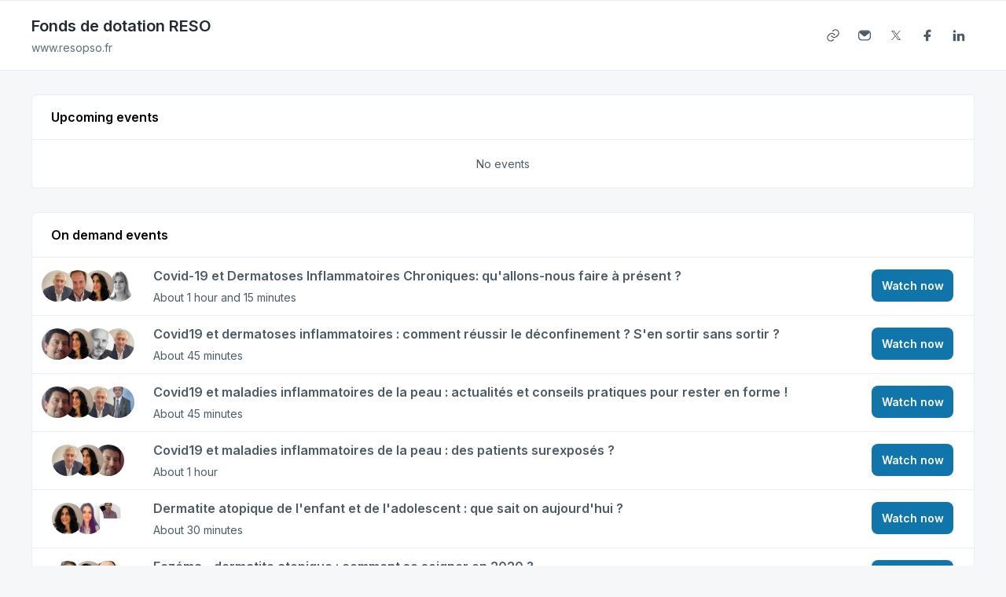

--- FILE ---
content_type: text/html; charset=utf-8
request_url: https://app.livestorm.co/reso-1
body_size: 6402
content:
<!DOCTYPE html>
<html dir="ltr">
<head>
  <meta charset="utf-8">
  <meta http-equiv="X-UA-Compatible" content="IE=edge">
  <meta name="viewport" id="viewport" content="width=device-width, initial-scale=1, user-scalable=no">

  <meta name="author" content="Fonds de dotation RESO">

  <title>Fonds de dotation RESO events | Livestorm</title>

  <link rel="preconnect" href="https://fonts.googleapis.com">
  <link rel="preconnect" href="https://fonts.gstatic.com" crossorigin>
  <link href="https://fonts.googleapis.com/css2?family=Inter:wght@400;500;600&family=Roboto:wght@500&display=swap" rel="stylesheet">


    <link rel="stylesheet" href="https://cdn.livestorm.co/dist/css/style.jpo8uj4n.css">


    <link rel="canonical" href="https://app.livestorm.co/reso-1?lang=en" />
      <link rel="alternate" hreflang="ar" href="https://app.livestorm.co/reso-1?lang=ar">
      <link rel="alternate" hreflang="bg" href="https://app.livestorm.co/reso-1?lang=bg">
      <link rel="alternate" hreflang="cs" href="https://app.livestorm.co/reso-1?lang=cs">
      <link rel="alternate" hreflang="da" href="https://app.livestorm.co/reso-1?lang=da">
      <link rel="alternate" hreflang="de" href="https://app.livestorm.co/reso-1?lang=de">
      <link rel="alternate" hreflang="de-AT" href="https://app.livestorm.co/reso-1?lang=de-AT">
      <link rel="alternate" hreflang="de-CH" href="https://app.livestorm.co/reso-1?lang=de-CH">
      <link rel="alternate" hreflang="el" href="https://app.livestorm.co/reso-1?lang=el">
      <link rel="alternate" hreflang="en" href="https://app.livestorm.co/reso-1?lang=en">
      <link rel="alternate" hreflang="es" href="https://app.livestorm.co/reso-1?lang=es">
      <link rel="alternate" hreflang="fi" href="https://app.livestorm.co/reso-1?lang=fi">
      <link rel="alternate" hreflang="fr" href="https://app.livestorm.co/reso-1?lang=fr">
      <link rel="alternate" hreflang="he" href="https://app.livestorm.co/reso-1?lang=he">
      <link rel="alternate" hreflang="hr" href="https://app.livestorm.co/reso-1?lang=hr">
      <link rel="alternate" hreflang="id" href="https://app.livestorm.co/reso-1?lang=id">
      <link rel="alternate" hreflang="it" href="https://app.livestorm.co/reso-1?lang=it">
      <link rel="alternate" hreflang="ja" href="https://app.livestorm.co/reso-1?lang=ja">
      <link rel="alternate" hreflang="ko" href="https://app.livestorm.co/reso-1?lang=ko">
      <link rel="alternate" hreflang="lt" href="https://app.livestorm.co/reso-1?lang=lt">
      <link rel="alternate" hreflang="nb" href="https://app.livestorm.co/reso-1?lang=nb">
      <link rel="alternate" hreflang="nl" href="https://app.livestorm.co/reso-1?lang=nl">
      <link rel="alternate" hreflang="pl" href="https://app.livestorm.co/reso-1?lang=pl">
      <link rel="alternate" hreflang="pt" href="https://app.livestorm.co/reso-1?lang=pt">
      <link rel="alternate" hreflang="pt-BR" href="https://app.livestorm.co/reso-1?lang=pt-BR">
      <link rel="alternate" hreflang="ro" href="https://app.livestorm.co/reso-1?lang=ro">
      <link rel="alternate" hreflang="ru" href="https://app.livestorm.co/reso-1?lang=ru">
      <link rel="alternate" hreflang="sl" href="https://app.livestorm.co/reso-1?lang=sl">
      <link rel="alternate" hreflang="sv" href="https://app.livestorm.co/reso-1?lang=sv">
      <link rel="alternate" hreflang="sr" href="https://app.livestorm.co/reso-1?lang=sr">
      <link rel="alternate" hreflang="tr" href="https://app.livestorm.co/reso-1?lang=tr">
      <link rel="alternate" hreflang="uk" href="https://app.livestorm.co/reso-1?lang=uk">
      <link rel="alternate" hreflang="vi" href="https://app.livestorm.co/reso-1?lang=vi">
      <link rel="alternate" hreflang="zh-CN" href="https://app.livestorm.co/reso-1?lang=zh-CN">
      <link rel="alternate" hreflang="zh-TW" href="https://app.livestorm.co/reso-1?lang=zh-TW">



    <meta name="description" content="Le fonds de dotation Reso a pour mission d&#39;améliorer le parcours de santé des personnes souffrant de maladies inflammatoires chroniques de la peau.">

  <link rel="apple-touch-icon" sizes="57x57" href="/apple-icon-57x57.png">
  <link rel="apple-touch-icon" sizes="60x60" href="/apple-icon-60x60.png">
  <link rel="apple-touch-icon" sizes="72x72" href="/apple-icon-72x72.png">
  <link rel="apple-touch-icon" sizes="76x76" href="/apple-icon-76x76.png">
  <link rel="apple-touch-icon" sizes="114x114" href="/apple-icon-114x114.png">
  <link rel="apple-touch-icon" sizes="120x120" href="/apple-icon-120x120.png">
  <link rel="apple-touch-icon" sizes="144x144" href="/apple-icon-144x144.png">
  <link rel="apple-touch-icon" sizes="152x152" href="/apple-icon-152x152.png">
  <link rel="apple-touch-icon" sizes="180x180" href="/apple-icon-180x180.png">
  <link rel="icon" href="/favicon.svg">
  <link rel="icon" type="image/png" sizes="192x192"  href="/android-icon-192x192.png">
  <link rel="icon" type="image/png" sizes="32x32" href="/favicon-32x32.png">
  <link rel="icon" type="image/png" sizes="96x96" href="/favicon-96x96.png">
  <link rel="icon" type="image/png" sizes="16x16" href="/favicon-16x16.png">
  <link rel="manifest" href="/manifest.json">
  <link rel="mask-icon" href="/safari-pinned-tab.svg">
  <meta name="apple-mobile-web-app-title" content="Livestorm">
  <meta name="application-name" content="Livestorm">
  <meta name="msapplication-TileColor" content="#5bbad5">
  <meta name="msapplication-TileImage" content="/ms-icon-144x144.png">
  <meta name="theme-color" content="#ffffff">

  <meta property="fb:app_id" content="511120492399439">
  <meta property="og:type" content="website">
    <meta property="title" content="Fonds de dotation RESO events | Livestorm">
    <meta property="og:title" content="Fonds de dotation RESO events | Livestorm">
    <meta property="og:description" content="Le fonds de dotation Reso a pour mission d&#39;améliorer le parcours de santé des personnes souffrant de maladies inflammatoires chroniques de la peau.">
    <meta property="og:site_name" content="Fonds de dotation RESO">
    <meta property="og:url" content="https://app.livestorm.co/reso-1">

    <meta name="twitter:site" content="@reso_dermato">
    <meta name="twitter:creator" content="@reso_dermato">

  <link rel="chrome-webstore-item" href="https://chrome.google.com/webstore/detail/agdmglieodoodfjgljideekcenoakdgb">
  <style type='text/css'>
    .intercom-launcher, .intercom-launcher-frame, .intercom-lightweight-app {
      z-index: 2000 !important;
    }
  </style>
</head>
<body class="company"
  data-theme=""
  data-platform="mac"
  data-browser="Chrome"
  data-version="131"
  data-mobile="false"
  data-tablet="false">

  


<script>
//<![CDATA[

  window.webinarsAccount = {"company_color":"#1075AA","organization_id":"407d884a-a196-4e93-807f-e361611f39e1"}

//]]>
</script>
  <div id="js-stack-view"></div>

<div class="company-header">
  <div class="company-header-wrapper px-4 md:px-10 py-4">

    <div class="company-header-left flex flex-row items-start ">
      <div class="company-header-infos">
        <h1 class="text-20-semibold text-grey-900">Fonds de dotation RESO</h1>
          <a class="block text-14-regular text-grey-600 hover:text-grey-700" href="http://www.resopso.fr" target="_blank" rel="nofollow noopener noreferrer">www.resopso.fr</a>
      </div>
      
    </div>

    <div class="company-header-right">
      <div class="company-header-social-networks">
        <div class="flex items-center">
      <a
        target="_blank"
        rel="nofollow noopener noreferrer"
        href="http://www.resopso.fr"
        class="mt-6 md:mt-0 base-button base-button-square base-button-medium base-button-quaternary-bg flex items-center justify-center"
      >
        <div class="svg-wrap w-4 h-4 text-grey-700" data-id="website">
          <div class="i-ls-link w-4 h-4"></div>
        </div>
      </a>
      <a
        target="_blank"
        rel="nofollow noopener noreferrer"
        href="mailto:dalila.reso@gmail.com"
        class="mt-6 md:mt-0 base-button base-button-square base-button-medium base-button-quaternary-bg flex items-center justify-center"
      >
        <div class="svg-wrap w-4 h-4 text-grey-700" data-id="email">
          <div class="i-ls-mail-fill w-4 h-4"></div>
        </div>
      </a>
      <a
        target="_blank"
        rel="nofollow noopener noreferrer"
        href="https://twitter.com/@reso_dermato"
        class="mt-6 md:mt-0 base-button base-button-square base-button-medium base-button-quaternary-bg flex items-center justify-center"
      >
        <div class="svg-wrap w-4 h-4 text-grey-700" data-id="twitter">
          <div class="i-ls-twitter w-4 h-4"></div>
        </div>
      </a>
      <a
        target="_blank"
        rel="nofollow noopener noreferrer"
        href="https://www.facebook.com/search/top/?q=mon%20psoriasis&amp;ref=[base64]&amp;epa=SEARCH_BOX"
        class="mt-6 md:mt-0 base-button base-button-square base-button-medium base-button-quaternary-bg flex items-center justify-center"
      >
        <div class="svg-wrap w-4 h-4 text-grey-700" data-id="facebook">
          <div class="i-ls-facebook-fill w-4 h-4"></div>
        </div>
      </a>
      <a
        target="_blank"
        rel="nofollow noopener noreferrer"
        href="https://www.linkedin.com/in/dalila-simonian-448a2121/"
        class="mt-6 md:mt-0 base-button base-button-square base-button-medium base-button-quaternary-bg flex items-center justify-center"
      >
        <div class="svg-wrap w-4 h-4 text-grey-700" data-id="linkedin">
          <div class="i-ls-linkedin-fill w-4 h-4"></div>
        </div>
      </a>
</div>

      </div>
    </div>

  </div>
</div>

<div class="company-content wrapper">
  <div class="company-block" id="upcoming-events">

  <div class="company-block-header">

    <h2 class="text-16-semibold text-black">Upcoming events</h2>

      <div class="company-block-header-filter">
        <form id="upcoming_filter_form" action="/reso-1" accept-charset="UTF-8" method="get"></form>
      </div>

  </div>

  <div class="company-block-content ">
    <div class="company-block-table-empty">
      <span>No events</span>
    </div>


  </div>

</div>


    <div class="company-block" id="on_demand-events">

  <div class="company-block-header">

    <h2 class="text-16-semibold text-black">On demand events</h2>

      <div class="company-block-header-filter">
        <form id="on_demand_filter_form" action="/reso-1" accept-charset="UTF-8" method="get"></form>
      </div>

  </div>

  <div class="company-block-content ">
    <table class="table company-block-table" id="table-on_demand">
      <tbody>
        
<tr class="company-webinar-item">

  <td class="company-webinar-item-avatars">
    <div>
        
  <div
    class="custom-user-pic no-info"
    style="background-color: #fff; background-image: url(&#39;https://cdn.livestorm.co/uploads/identity/avatar/c3ae6d3c-30d5-4bab-b88d-2948ddb98517/size_120x120_a86fa5e9-f01c-4370-88db-6d3dcd8efd4d.jpg?v=1715162919&#39;)"
  >
    <div
      class="tooltip-layer no-info"
      title="François Maccari">
    </div>


  </div>

        
  <div
    class="custom-user-pic no-info"
    style="background-color: #fff; background-image: url(&#39;https://cdn.livestorm.co/uploads/identity/avatar/09a200dd-8f3c-44b6-9788-825af4b740f8/size_120x120_fe66ed28-eddf-4252-b171-6c75fca0645c.jpg?v=1591085440&#39;)"
  >
    <div
      class="tooltip-layer no-info"
      title="Edouard Begon">
    </div>


  </div>

        
  <div
    class="custom-user-pic no-info"
    style="background-color: #fff; background-image: url(&#39;https://cdn.livestorm.co/uploads/identity/avatar/a7aa60af-5b2f-4d22-a4d3-404eaab848d8/size_120x120_1fbdb04b-e463-435e-8607-f5d808f8bf81.JPG?v=1603882117&#39;)"
  >
    <div
      class="tooltip-layer no-info"
      title="Dalila Simonian">
    </div>


  </div>

        
  <div
    class="custom-user-pic no-info"
    style="background-color: #fff; background-image: url(&#39;https://cdn.livestorm.co/uploads/identity/avatar/ed53392e-8d65-4099-a01e-59783c366261/size_120x120_75fe921c-dadd-495f-a354-9640584fade8.jpg&#39;)"
  >
    <div
      class="tooltip-layer no-info"
      title="Dr Anne-Claire Fougerousse">
    </div>


  </div>

    </div>
  </td>

  <td class="company-webinar-item-infos break-word">
    <div>
      <div class="company-webinar-item-infos-top">
        <h3 class="company-webinar-item-infos-top__title">
          <a rel="nofollow" target="" href="https://app.livestorm.co/p/d352317e-8d48-455a-8bd8-ef958dee7de0?utm_source=Livestorm+company+page"> Covid-19 et Dermatoses Inflammatoires Chroniques: qu&#39;allons-nous faire à présent ?</a>
        </h3>
      </div>

      <ul class="company-webinar-item-infos-bottom">
        <li>About 1 hour and 15 minutes</li>
      </ul>

      <div class="company-webinar-item-infos-bottom__mobile">

      </div>
    </div>
  </td>


  <td class="company-webinar-item-button">
    <a class="base-button base-button-primary base-button-medium inline-block w-full md:w-auto" style="background-color: #1075AA" target="" rel="nofollow" href="https://app.livestorm.co/p/d352317e-8d48-455a-8bd8-ef958dee7de0?utm_source=Livestorm+company+page">
    <div class="button-wrapper">
  <span class="content">
    Watch now
  </span>
</div>

</a>  </td>

</tr>

<tr class="company-webinar-item">

  <td class="company-webinar-item-avatars">
    <div>
        
  <div
    class="custom-user-pic no-info"
    style="background-color: #fff; background-image: url(&#39;https://cdn.livestorm.co/uploads/identity/avatar/090ef28f-e919-4e50-9e67-0f2e29c7e15e/size_120x120_e2b099bf-11a4-40b8-840d-250eef3e35f4.png&#39;)"
  >
    <div
      class="tooltip-layer no-info"
      title="Dr Pierre-André Bécherel">
    </div>


  </div>

        
  <div
    class="custom-user-pic no-info"
    style="background-color: #fff; background-image: url(&#39;https://cdn.livestorm.co/uploads/identity/avatar/a7aa60af-5b2f-4d22-a4d3-404eaab848d8/size_120x120_1fbdb04b-e463-435e-8607-f5d808f8bf81.JPG?v=1603882117&#39;)"
  >
    <div
      class="tooltip-layer no-info"
      title="Dalila Simonian">
    </div>


  </div>

        
  <div
    class="custom-user-pic no-info"
    style="background-color: #fff; background-image: url(&#39;https://cdn.livestorm.co/uploads/identity/avatar/bd786a0a-7ebb-467f-aa08-d03ef5d0a292/size_120x120_373200b4-1bd4-4811-b7cc-3605a6ccf1cb.jpg&#39;)"
  >
    <div
      class="tooltip-layer no-info"
      title="Dr Jean-Christophe Seznec">
    </div>


  </div>

        
  <div
    class="custom-user-pic no-info"
    style="background-color: #fff; background-image: url(&#39;https://cdn.livestorm.co/uploads/identity/avatar/c3ae6d3c-30d5-4bab-b88d-2948ddb98517/size_120x120_a86fa5e9-f01c-4370-88db-6d3dcd8efd4d.jpg?v=1715162919&#39;)"
  >
    <div
      class="tooltip-layer no-info"
      title="François Maccari">
    </div>


  </div>

    </div>
  </td>

  <td class="company-webinar-item-infos break-word">
    <div>
      <div class="company-webinar-item-infos-top">
        <h3 class="company-webinar-item-infos-top__title">
          <a rel="nofollow" target="" href="https://app.livestorm.co/p/359da171-185e-460c-a7e0-95a078e21600?utm_source=Livestorm+company+page">Covid19 et dermatoses inflammatoires : comment réussir le déconfinement ? S&#39;en sortir sans sortir ?</a>
        </h3>
      </div>

      <ul class="company-webinar-item-infos-bottom">
        <li>About 45 minutes</li>
      </ul>

      <div class="company-webinar-item-infos-bottom__mobile">

      </div>
    </div>
  </td>


  <td class="company-webinar-item-button">
    <a class="base-button base-button-primary base-button-medium inline-block w-full md:w-auto" style="background-color: #1075AA" target="" rel="nofollow" href="https://app.livestorm.co/p/359da171-185e-460c-a7e0-95a078e21600?utm_source=Livestorm+company+page">
    <div class="button-wrapper">
  <span class="content">
    Watch now
  </span>
</div>

</a>  </td>

</tr>

<tr class="company-webinar-item">

  <td class="company-webinar-item-avatars">
    <div>
        
  <div
    class="custom-user-pic no-info"
    style="background-color: #fff; background-image: url(&#39;https://cdn.livestorm.co/uploads/identity/avatar/090ef28f-e919-4e50-9e67-0f2e29c7e15e/size_120x120_e2b099bf-11a4-40b8-840d-250eef3e35f4.png&#39;)"
  >
    <div
      class="tooltip-layer no-info"
      title="Dr Pierre-André Bécherel">
    </div>


  </div>

        
  <div
    class="custom-user-pic no-info"
    style="background-color: #fff; background-image: url(&#39;https://cdn.livestorm.co/uploads/identity/avatar/a7aa60af-5b2f-4d22-a4d3-404eaab848d8/size_120x120_1fbdb04b-e463-435e-8607-f5d808f8bf81.JPG?v=1603882117&#39;)"
  >
    <div
      class="tooltip-layer no-info"
      title="Dalila Simonian">
    </div>


  </div>

        
  <div
    class="custom-user-pic no-info"
    style="background-color: #fff; background-image: url(&#39;https://cdn.livestorm.co/uploads/identity/avatar/c3ae6d3c-30d5-4bab-b88d-2948ddb98517/size_120x120_a86fa5e9-f01c-4370-88db-6d3dcd8efd4d.jpg?v=1715162919&#39;)"
  >
    <div
      class="tooltip-layer no-info"
      title="François Maccari">
    </div>


  </div>

        
  <div
    class="custom-user-pic no-info"
    style="background-color: #fff; background-image: url(&#39;https://cdn.livestorm.co/uploads/identity/avatar/95721270-6ab0-4849-805b-96abfa91ca4b/size_120x120_047fbfd5-9834-4d64-87a1-5d8a214014e5.jpg&#39;)"
  >
    <div
      class="tooltip-layer no-info"
      title="Jacques Parier">
    </div>


  </div>

    </div>
  </td>

  <td class="company-webinar-item-infos break-word">
    <div>
      <div class="company-webinar-item-infos-top">
        <h3 class="company-webinar-item-infos-top__title">
          <a rel="nofollow" target="" href="https://app.livestorm.co/p/14808285-c5d1-4169-b769-bc41b7534eb1?utm_source=Livestorm+company+page">Covid19  et maladies inflammatoires de la peau : actualités et conseils pratiques pour rester en forme !</a>
        </h3>
      </div>

      <ul class="company-webinar-item-infos-bottom">
        <li>About 45 minutes</li>
      </ul>

      <div class="company-webinar-item-infos-bottom__mobile">

      </div>
    </div>
  </td>


  <td class="company-webinar-item-button">
    <a class="base-button base-button-primary base-button-medium inline-block w-full md:w-auto" style="background-color: #1075AA" target="" rel="nofollow" href="https://app.livestorm.co/p/14808285-c5d1-4169-b769-bc41b7534eb1?utm_source=Livestorm+company+page">
    <div class="button-wrapper">
  <span class="content">
    Watch now
  </span>
</div>

</a>  </td>

</tr>

<tr class="company-webinar-item">

  <td class="company-webinar-item-avatars">
    <div>
        
  <div
    class="custom-user-pic no-info"
    style="background-color: #fff; background-image: url(&#39;https://cdn.livestorm.co/uploads/identity/avatar/c3ae6d3c-30d5-4bab-b88d-2948ddb98517/size_120x120_a86fa5e9-f01c-4370-88db-6d3dcd8efd4d.jpg?v=1715162919&#39;)"
  >
    <div
      class="tooltip-layer no-info"
      title="François Maccari">
    </div>


  </div>

        
  <div
    class="custom-user-pic no-info"
    style="background-color: #fff; background-image: url(&#39;https://cdn.livestorm.co/uploads/identity/avatar/a7aa60af-5b2f-4d22-a4d3-404eaab848d8/size_120x120_1fbdb04b-e463-435e-8607-f5d808f8bf81.JPG?v=1603882117&#39;)"
  >
    <div
      class="tooltip-layer no-info"
      title="Dalila Simonian">
    </div>


  </div>

        
  <div
    class="custom-user-pic no-info"
    style="background-color: #fff; background-image: url(&#39;https://cdn.livestorm.co/uploads/identity/avatar/090ef28f-e919-4e50-9e67-0f2e29c7e15e/size_120x120_e2b099bf-11a4-40b8-840d-250eef3e35f4.png&#39;)"
  >
    <div
      class="tooltip-layer no-info"
      title="Dr Pierre-André Bécherel">
    </div>


  </div>

    </div>
  </td>

  <td class="company-webinar-item-infos break-word">
    <div>
      <div class="company-webinar-item-infos-top">
        <h3 class="company-webinar-item-infos-top__title">
          <a rel="nofollow" target="" href="https://app.livestorm.co/p/1a54c242-b239-40f5-8c53-f97a03417adb?utm_source=Livestorm+company+page">Covid19 et maladies inflammatoires de la peau : des patients surexposés ?</a>
        </h3>
      </div>

      <ul class="company-webinar-item-infos-bottom">
        <li>About 1 hour</li>
      </ul>

      <div class="company-webinar-item-infos-bottom__mobile">

      </div>
    </div>
  </td>


  <td class="company-webinar-item-button">
    <a class="base-button base-button-primary base-button-medium inline-block w-full md:w-auto" style="background-color: #1075AA" target="" rel="nofollow" href="https://app.livestorm.co/p/1a54c242-b239-40f5-8c53-f97a03417adb?utm_source=Livestorm+company+page">
    <div class="button-wrapper">
  <span class="content">
    Watch now
  </span>
</div>

</a>  </td>

</tr>

<tr class="company-webinar-item">

  <td class="company-webinar-item-avatars">
    <div>
        
  <div
    class="custom-user-pic no-info"
    style="background-color: #fff; background-image: url(&#39;https://cdn.livestorm.co/uploads/identity/avatar/a7aa60af-5b2f-4d22-a4d3-404eaab848d8/size_120x120_1fbdb04b-e463-435e-8607-f5d808f8bf81.JPG?v=1603882117&#39;)"
  >
    <div
      class="tooltip-layer no-info"
      title="Dalila Simonian">
    </div>


  </div>

        
  <div
    class="custom-user-pic no-info"
    style="background-color: #fff; background-image: url(&#39;https://cdn.livestorm.co/uploads/identity/avatar/23b82a9e-ca2a-42ee-b5bd-ac7c4026fa92/size_120x120_0b52392c-fa99-461c-9d26-5633586cb81a.jpg?v=1599569915&#39;)"
  >
    <div
      class="tooltip-layer no-info"
      title="Florence Dijon-Leandro">
    </div>


  </div>

        
  <div
    class="custom-user-pic no-info"
    style="background-color: #fff; background-image: url(&#39;https://cdn.livestorm.co/uploads/identity/avatar/e91f4e62-c062-44a6-81c9-7fdb0142764c/size_120x120_d3a249ea-dc0f-47de-a343-cadfdbaf9f0d.png?v=1599569645&#39;)"
  >
    <div
      class="tooltip-layer no-info"
      title="Dr Antoine Badaoui">
    </div>


  </div>

    </div>
  </td>

  <td class="company-webinar-item-infos break-word">
    <div>
      <div class="company-webinar-item-infos-top">
        <h3 class="company-webinar-item-infos-top__title">
          <a rel="nofollow" target="" href="https://app.livestorm.co/p/6ba7ceee-50cd-4eac-9ba6-a2b8e5e69297?utm_source=Livestorm+company+page">Dermatite atopique de l&#39;enfant et de l&#39;adolescent : que sait on aujourd&#39;hui ?</a>
        </h3>
      </div>

      <ul class="company-webinar-item-infos-bottom">
        <li>About 30 minutes</li>
      </ul>

      <div class="company-webinar-item-infos-bottom__mobile">

      </div>
    </div>
  </td>


  <td class="company-webinar-item-button">
    <a class="base-button base-button-primary base-button-medium inline-block w-full md:w-auto" style="background-color: #1075AA" target="" rel="nofollow" href="https://app.livestorm.co/p/6ba7ceee-50cd-4eac-9ba6-a2b8e5e69297?utm_source=Livestorm+company+page">
    <div class="button-wrapper">
  <span class="content">
    Watch now
  </span>
</div>

</a>  </td>

</tr>

<tr class="company-webinar-item">

  <td class="company-webinar-item-avatars">
    <div>
        
  <div
    class="custom-user-pic no-info"
    style="background-color: #fff; background-image: url(&#39;https://cdn.livestorm.co/uploads/identity/avatar/4d6a1f98-a2be-4b9e-91b4-74bc7c4aa912/size_120x120_acd03450-e1b9-4125-b401-fcc492435fdd.JPG?v=1593092472&#39;)"
  >
    <div
      class="tooltip-layer no-info"
      title="Marie Jachiet">
    </div>


  </div>

        
  <div
    class="custom-user-pic no-info"
    style="background-color: #fff; background-image: url(&#39;https://cdn.livestorm.co/uploads/identity/avatar/a7aa60af-5b2f-4d22-a4d3-404eaab848d8/size_120x120_1fbdb04b-e463-435e-8607-f5d808f8bf81.JPG?v=1603882117&#39;)"
  >
    <div
      class="tooltip-layer no-info"
      title="Dalila Simonian">
    </div>


  </div>

        
  <div
    class="custom-user-pic no-info"
    style="background-color: #fff; background-image: url(&#39;https://cdn.livestorm.co/uploads/identity/avatar/56d581ed-0ce5-4cab-8160-db7621af3f09/size_120x120_03305807-fdee-4d60-b7f2-c13fbadde0f0.jpeg?v=1592235201&#39;)"
  >
    <div
      class="tooltip-layer no-info"
      title="Stephanie Merhand">
    </div>


  </div>

    </div>
  </td>

  <td class="company-webinar-item-infos break-word">
    <div>
      <div class="company-webinar-item-infos-top">
        <h3 class="company-webinar-item-infos-top__title">
          <a rel="nofollow" target="" href="https://app.livestorm.co/p/e51ca537-9680-428a-8c49-b55a4ac4b05c?utm_source=Livestorm+company+page">Eczéma - dermatite atopique : comment se soigner en 2020 ?</a>
        </h3>
      </div>

      <ul class="company-webinar-item-infos-bottom">
        <li>About 45 minutes</li>
      </ul>

      <div class="company-webinar-item-infos-bottom__mobile">

      </div>
    </div>
  </td>


  <td class="company-webinar-item-button">
    <a class="base-button base-button-primary base-button-medium inline-block w-full md:w-auto" style="background-color: #1075AA" target="" rel="nofollow" href="https://app.livestorm.co/p/e51ca537-9680-428a-8c49-b55a4ac4b05c?utm_source=Livestorm+company+page">
    <div class="button-wrapper">
  <span class="content">
    Watch now
  </span>
</div>

</a>  </td>

</tr>

<tr class="company-webinar-item">

  <td class="company-webinar-item-avatars">
    <div>
        
  <div
    class="custom-user-pic no-info"
    style="background-color: #fff; background-image: url(&#39;https://cdn.livestorm.co/uploads/identity/avatar/f73b6e5c-be84-4efb-8472-b5aaeed7f5c2/size_120x120_d4a2cd84-3828-4509-b04e-372432c682b2.jpg?v=1600694922&#39;)"
  >
    <div
      class="tooltip-layer no-info"
      title="Rémi Gérard">
    </div>


  </div>

        
  <div
    class="custom-user-pic no-info"
    style="background-color: #fff; background-image: url(&#39;https://cdn.livestorm.co/uploads/identity/avatar/a7aa60af-5b2f-4d22-a4d3-404eaab848d8/size_120x120_1fbdb04b-e463-435e-8607-f5d808f8bf81.JPG?v=1603882117&#39;)"
  >
    <div
      class="tooltip-layer no-info"
      title="Dalila Simonian">
    </div>


  </div>

        
  <div
    class="custom-user-pic no-info"
    style="background-color: #fff; background-image: url(&#39;https://cdn.livestorm.co/uploads/identity/avatar/bdb10e54-7aa0-4349-a186-e6c73e41b3fd/size_120x120_ecf2453f-b7cd-4115-8f83-634373d6b981.jpg?v=1600694801&#39;)"
  >
    <div
      class="tooltip-layer no-info"
      title="Josiane Parier">
    </div>


  </div>

    </div>
  </td>

  <td class="company-webinar-item-infos break-word">
    <div>
      <div class="company-webinar-item-infos-top">
        <h3 class="company-webinar-item-infos-top__title">
          <a rel="nofollow" target="" href="https://app.livestorm.co/p/1cf6ce83-f1f3-4347-9197-c986fa5755f8?utm_source=Livestorm+company+page">Psoriasis: faut il avoir peur des traitements systémiques ?Jeune et pso, bien vivre avec c&#39;est possible </a>
        </h3>
      </div>

      <ul class="company-webinar-item-infos-bottom">
        <li>About 1 hour</li>
      </ul>

      <div class="company-webinar-item-infos-bottom__mobile">

      </div>
    </div>
  </td>


  <td class="company-webinar-item-button">
    <a class="base-button base-button-primary base-button-medium inline-block w-full md:w-auto" style="background-color: #1075AA" target="" rel="nofollow" href="https://app.livestorm.co/p/1cf6ce83-f1f3-4347-9197-c986fa5755f8?utm_source=Livestorm+company+page">
    <div class="button-wrapper">
  <span class="content">
    Watch now
  </span>
</div>

</a>  </td>

</tr>

      </tbody>
    </table>


  </div>

</div>


  <div class="company-block" id="past-events">

  <div class="company-block-header">

    <h2 class="text-16-semibold text-black">Past events</h2>

      <div class="company-block-header-filter">
        <form id="past_filter_form" action="/reso-1" accept-charset="UTF-8" method="get"></form>
      </div>

  </div>

  <div class="company-block-content ">
    <table class="table company-block-table" id="table-past">
      <tbody>
        
<tr class="company-webinar-item">

  <td class="company-webinar-item-avatars">
    <div>
        
  <div
    class="custom-user-pic no-info"
    style="background-color: #fff; background-image: url(&#39;https://cdn.livestorm.co/uploads/identity/avatar/cccc9db2-8049-4769-9aa3-b3ca37115d96/size_120x120_fff7b95f-8b88-4037-ab26-16af4ed502e7.png&#39;)"
  >
    <div
      class="tooltip-layer no-info"
      title="Bénédicte Charles">
    </div>


  </div>

        
  <div
    class="custom-user-pic no-info"
    style="background-color: #fff; background-image: url(&#39;https://cdn.livestorm.co/uploads/identity/avatar/a7aa60af-5b2f-4d22-a4d3-404eaab848d8/size_120x120_1fbdb04b-e463-435e-8607-f5d808f8bf81.JPG?v=1603882117&#39;)"
  >
    <div
      class="tooltip-layer no-info"
      title="Dalila Simonian">
    </div>


  </div>

        
  <div
    class="custom-user-pic no-info"
    style="background-color: #fff; background-image: url(&#39;https://cdn.livestorm.co/uploads/identity/avatar/e94b7fb1-5f39-439b-8a67-7158172034bc/size_120x120_99eb16bc-1bb7-4242-8c0c-c46c8f355374.jpeg&#39;)"
  >
    <div
      class="tooltip-layer no-info"
      title="Morad Lahfa">
    </div>


  </div>

    </div>
  </td>

  <td class="company-webinar-item-infos break-word">
    <div>
      <div class="company-webinar-item-infos-top">
        <h3 class="company-webinar-item-infos-top__title">
          <a rel="nofollow" target="" href="https://app.livestorm.co/p/ce9d09ae-89a2-46d0-8940-7b7b8ea9c442?utm_source=Livestorm+company+page">De l&#39;espoir à la réalité qu&#39;en est-il pour le psoriasis ? </a>
        </h3>
      </div>

      <ul class="company-webinar-item-infos-bottom">
          <li>
              about 5 years ago
          </li>
        <li>About 1 hour and 30 minutes</li>
      </ul>

      <div class="company-webinar-item-infos-bottom__mobile">
          <div>
            
    <span
      class="js-custom-span-date"
      data-date="2020-10-29T20:30:00+0100"
      data-session-name=""
    >
      2020-10-29T20:30:00+0100
    </span>

          </div>

      </div>
    </div>
  </td>

    <td class="company-webinar-item-date">
      <div>
        
    <span
      class="js-custom-span-date"
      data-date="2020-10-29T20:30:00+0100"
      data-session-name=""
    >
      2020-10-29T20:30:00+0100
    </span>

      </div>
    </td>


</tr>

<tr class="company-webinar-item">

  <td class="company-webinar-item-avatars">
    <div>
        
  <div
    class="custom-user-pic no-info"
    style="background-color: #fff; background-image: url(&#39;https://cdn.livestorm.co/uploads/identity/avatar/530fd773-b39b-4683-a9f3-281e92a42eb3/size_120x120_82824553-c24d-49c0-801f-0026fe3dc588.jpg?v=1596212731&#39;)"
  >
    <div
      class="tooltip-layer no-info"
      title="Marine Noret">
    </div>


  </div>

        
  <div
    class="custom-user-pic no-info"
    style="background-color: #fff; background-image: url(&#39;https://cdn.livestorm.co/uploads/identity/avatar/1db41eaf-1278-4258-ad12-4fa11db55c21/size_120x120_3e85f175-b212-496e-b43b-1d2ff3d99b05.jpeg?v=1596208480&#39;)"
  >
    <div
      class="tooltip-layer no-info"
      title="Marius-Anton Ionescu">
    </div>


  </div>

        
  <div
    class="custom-user-pic no-info"
    style="background-color: #fff; background-image: url(&#39;https://cdn.livestorm.co/uploads/identity/avatar/a7aa60af-5b2f-4d22-a4d3-404eaab848d8/size_120x120_1fbdb04b-e463-435e-8607-f5d808f8bf81.JPG?v=1603882117&#39;)"
  >
    <div
      class="tooltip-layer no-info"
      title="Dalila Simonian">
    </div>


  </div>

    </div>
  </td>

  <td class="company-webinar-item-infos break-word">
    <div>
      <div class="company-webinar-item-infos-top">
        <h3 class="company-webinar-item-infos-top__title">
          <a rel="nofollow" target="" href="https://app.livestorm.co/p/6e8b269a-f8a3-4e93-96aa-dca9f0ad6be5?utm_source=Livestorm+company+page">Anciens et nouveaux traitements de  l&#39;eczéma atopique : du positivisme bien justifié ! </a>
        </h3>
      </div>

      <ul class="company-webinar-item-infos-bottom">
          <li>
              about 5 years ago
          </li>
        <li>About 45 minutes</li>
      </ul>

      <div class="company-webinar-item-infos-bottom__mobile">
          <div>
            
    <span
      class="js-custom-span-date"
      data-date="2020-09-14T20:00:00+0200"
      data-session-name=""
    >
      2020-09-14T20:00:00+0200
    </span>

          </div>

      </div>
    </div>
  </td>

    <td class="company-webinar-item-date">
      <div>
        
    <span
      class="js-custom-span-date"
      data-date="2020-09-14T20:00:00+0200"
      data-session-name=""
    >
      2020-09-14T20:00:00+0200
    </span>

      </div>
    </td>


</tr>

      </tbody>
    </table>


  </div>

</div>

</div>

<div class="company-footer">
  <div class="text-center">
    <div class="powered-by">
  <a target="_blank" href="https://livestorm.co/powered-by-livestorm?utm_source=powered-by-livestorm&amp;utm_medium=company-page&amp;utm_campaign=Fonds de dotation RESO">
    <span class="dark">Host webinars on</span>
    <img align="center" alt="Host webinars on Livestorm" src="https://cdn.livestorm.co/assets/logo-livestorm-dark-2922e64c334d4430dafcd0f1da9e6171d41e8da308e4a31933b52caa36b33539.svg" />
</a></div>

<div class="flex flex-wrap justify-center space-x-2 mt-4">
      <a class="block text-14-regular text-grey-600" href="https://livestorm.co/online-meeting-software">
        Virtual Meetings
      </a>
        <span class="mt-[2px]">∙</span>
      <a class="block text-14-regular text-grey-600" href="https://livestorm.co/webinar-software">
        Webinars
      </a>
        <span class="mt-[2px]">∙</span>
      <a class="block text-14-regular text-grey-600" href="https://livestorm.co/virtual-event-software">
        Virtual Events
      </a>
        <span class="mt-[2px]">∙</span>
      <a class="block text-14-regular text-grey-600" href="https://livestorm.co/webinar-software/on-demand-webinars">
        On-Demand Webinars
      </a>
        <span class="mt-[2px]">∙</span>
      <a class="block text-14-regular text-grey-600" href="https://livestorm.co/webinar-software/automated-webinars">
        Automated Webinars
      </a>
        <span class="mt-[2px]">∙</span>
      <a class="block text-14-regular text-grey-600" href="https://livestorm.co/use-cases/product-demo-webinar-software">
        Product Demos
      </a>
        <span class="mt-[2px]">∙</span>
      <a class="block text-14-regular text-grey-600" href="https://livestorm.co/use-cases/webinar-internal-communications">
        Company communication
      </a>
        <span class="mt-[2px]">∙</span>
      <a class="block text-14-regular text-grey-600" href="https://livestorm.co/use-cases/webinar-software-customer-training">
        Customer training
      </a>
        <span class="mt-[2px]">∙</span>
      <a class="block text-14-regular text-grey-600" href="https://livestorm.co/use-cases/live-qas">
        Live Q&amp;As
      </a>
        <span class="mt-[2px]">∙</span>
      <a class="block text-14-regular text-grey-600" href="https://livestorm.co/use-cases/webinar-employee-onboarding">
        Employee onboarding
      </a>
        <span class="mt-[2px]">∙</span>
      <a class="block text-14-regular text-grey-600" href="https://livestorm.co/use-cases/live-events">
        Live events
      </a>
</div>

  </div>
</div>






    <script type="module" src="https://cdn.livestorm.co/dist/js/company.C2QNKHP3.js"></script>

    <script>
      window.auth_flags = {
        "shadow_sessions_using_auth_v2": true,
        "raise_auth_v2_errors": "false" === "true",
      }
    </script>



  

</body>
</html>


--- FILE ---
content_type: application/javascript
request_url: https://cdn.livestorm.co/dist/assets/user-D_MoIHQh.js
body_size: 1883
content:
import{C as o,bG as u,bH as l,bI as c,bJ as m}from"./setup-BLDbmIbC.js";import{j as s,x as g}from"./auth-vue-plugin-KXtf9I8h.js";const b={namespaced:!0,state(){return{allMembers:[],allMembersFetched:!1}},getters:{allMembers:e=>e.allMembers,confirmedMembers:e=>e.allMembers.filter(a=>a.firstName&&a.lastName),webinarHostMembers:e=>e.allMembers.filter(a=>a.webinarRole==="host"),webinarModeratorsMembers:e=>e.allMembers.filter(a=>a.webinarRole==="moderator"),allMembersFetched:e=>e.allMembersFetched},mutations:{allMembers(e,a){e.allMembers=a,e.allMembersFetched=!0},editTeamMember(e,{currentData:a,updatedData:n}){const t=e.allMembers.findIndex(i=>i.id===a.id);Object.assign(e.allMembers[t],n)}},actions:{async getAllTeamMembers({commit:e,rootGetters:a}){const n=s(),t=a["organization/organization"],{data:i}=await n.query({query:o`
          query TeamStore_teamMembers ($organizationId: ID!) {
            organization (id: $organizationId) {
              id
              teamMembers {
                id
                email
                firstName
                lastName
                avatar {
                  url
                }
                color
                webinarRole
              }
              invitedTeamMembers {
                id
                email
                firstName
                lastName
                avatar {
                  url
                }
                webinarRole
              }
            }
          }
        `,variables:{organizationId:t.id}}),r=[...i.organization.teamMembers,...i.organization.invitedTeamMembers];e("allMembers",r)},async editTeamMember({commit:e},{payload:a,memberId:n}){const t=s(),{data:i}=await t.mutate({mutation:o`
          mutation TeamStore_editLegacyTeamMember ($input: JSON!, $teamMemberId: ID!) {
            editLegacyTeamMember(input: $input, teamMemberId: $teamMemberId)
          }
        `,variables:{teamMemberId:n,input:a}});return{data:i.editLegacyTeamMember}}}},z={namespaced:!0,state(){return{organization:null}},getters:{organization:e=>e.organization,subscriptionWebinar:e=>e.organization&&e.organization.subscriptions.find(a=>a.plan_id.includes("webinar")),subscriptionWebinarStatus:(e,a)=>a.subscriptionWebinar&&a.subscriptionWebinar.status,isOnWebinarPremium:(e,a)=>a.subscriptionWebinarStatus&&a.subscriptionWebinarStatus!=="cancelled",isOnWebinarPremiumActive:(e,a)=>a.subscriptionWebinarStatus==="active",hasActiveSubscription:(e,a)=>e.organization.subscriptions.find(n=>n.status==="active"),isOnWebinarPremiumNonRenewing:(e,a)=>a.subscriptionWebinarStatus==="non_renewing",hasNonRenewingSubscription:(e,a)=>e.organization.subscriptions.find(n=>n.status==="non_renewing"),isOnWebinarPremiumCancelled:(e,a)=>a.subscriptionWebinarStatus==="cancelled",subscriptionCurrencyCode(e){return e.organization&&!e.organization.subscriptions.length?null:e.organization&&e.organization.subscriptions.find(n=>n.plan_id.includes("_eur"))?"EUR":"USD"},isManagedBilling:e=>e.organization&&e.organization.billing_managed,isTerminated:e=>{var a;return(a=e.organization)==null?void 0:a.terminated_subscription},isNewBilling:e=>{var a;return(a=e.organization)==null?void 0:a.new_pricing},isCancelled:e=>{var a;return(a=e.organization)==null?void 0:a.is_subscription_cancelled},isProPlan:e=>{var a;return(a=e.organization)==null?void 0:a.is_pro_plan},isFreePlan:e=>{var a;return(a=e.organization)==null?void 0:a.is_free_plan},isParent:e=>{var a;return(a=e.organization)==null?void 0:a.parent},customCodeEnabled:e=>{var a,n;return(n=(a=e.organization)==null?void 0:a.features)==null?void 0:n.custom_code},noEmailConfirmationFlagEnabled:e=>{var a,n;return(n=(a=e.organization)==null?void 0:a.features)==null?void 0:n.no_email_confirmation},restrictAccessFlagEnabled:()=>window.organization.features.restrict_access,displayPersonalApps:e=>{var a,n,t,i;return((n=(a=e.organization)==null?void 0:a.features)==null?void 0:n.display_personal_apps_googlecalendar)||((i=(t=e.organization)==null?void 0:t.features)==null?void 0:i.display_personal_apps_outlookcalendar)},maxDurationHours:(e,a,n,t)=>t["billing/isOnNewBillingEnterprisePlan"]?12:4,totalMacLeft:e=>{var a;return(a=e.organization)==null?void 0:a.total_mac_left},organizationName:e=>{var a;return((a=e.organization)==null?void 0:a.name)||window.organization.name},isSsoSamlEnabled:e=>{var a;return(a=e.organization)==null?void 0:a.is_sso_saml_enabled}},mutations:{organization(e,a){e.organization=a},organizationUpdate(e,a){e.organization=l.merge(l.cloneDeep(e.organization),a)}},actions:{signedIn:{async handler({dispatch:e}){await e("fetchCurrentOrganization")},root:!0},signedOut:{async handler({commit:e}){e("organization",null)},root:!0},async setAccounting({commit:e,rootGetters:a,getters:n}){u({format:a["ui/locale"],currency:n.subscriptionCurrencyCode||a["user/geoIpCurrency"]})},async fetchCurrentOrganization({commit:e,dispatch:a,rootState:n}){const t=s(),{data:{legacyCurrentOrganization:i}}=await t.query({query:o`
          query Dashboard_LegacyCurrentOrganization {
          legacyCurrentOrganization
        }
        `});e("organization",i);for(const r in i.features)g(r,i.features[r]);n.billing&&await a("billing/setSubscriptions",i,{root:!0}),await a("setAccounting")},async updateCurrentOrganization({commit:e},a){const n=s(),{data:{organization:t}}=await n.mutate({mutation:o`
          mutation DashboardOrganization_updateLegacyCurrentOrganization($input: JSON!) {
            organization: updateLegacyCurrentOrganization (input: $input)
        }`,variables:{input:{...a}}});e("organizationUpdate",t)}},modules:{team:b}},M={namespaced:!0,state(){return{user:null}},getters:{user:e=>e.user,hasRoleModerator:e=>e.user&&e.user.webinar_role==="moderator",geoIpCurrency:e=>e.user&&e.user.geo_ip.currency_code==="EUR"?"EUR":"USD",isOrganizationOwner:e=>e.user&&e.user.team_status==="owner"},mutations:{user(e,a){e.user=a},userUpdate(e,a){Object.assign(e.user,a)}},actions:{signedIn:{async handler({dispatch:e}){await e("fetchCurrentUser")},root:!0},signedOut:{async handler({commit:e}){e("user",null)},root:!0},async fetchCurrentUser({commit:e,dispatch:a}){const n=s(),{data:t}=await n.query({query:o`
          query UserStore_currentTeamMember {
            currentTeamMember
            currentProfile {
              user {
                firstName
                lastName
                jobTitle
                company
                bio
                avatar {
                  url
                }
                website
                linkedin
                twitter
                facebook
                id
                email
                locale
                emailsOptIn
              }
              workspace {
                id
                name
                slug
                tagline
                description
                avatar {
                  url
                }
                email
                website
                twitter
                facebook
                linkedin
              }
            }
          }
        `}),i=t==null?void 0:t.currentTeamMember;return e("user",i),i&&c(i.id,i.email),m.get("lang")!==i.locale&&a("ui/setLocale",{locale:i.locale,updatePlugins:!0},{root:!0}),i},async updateCurrentTeamMember({commit:e,rootGetters:a},n){const t=s(),i=a["user/user"],{data:r}=await t.mutate({mutation:o`
          mutation UserStore_editLegacyTeamMember ($input: JSON!, $teamMemberId: ID!) {
            editLegacyTeamMember(input: $input, teamMemberId: $teamMemberId)
          }
        `,variables:{teamMemberId:i.id,input:n}});e("user",r.editLegacyTeamMember)}}};export{z as o,M as u};


--- FILE ---
content_type: application/javascript
request_url: https://cdn.livestorm.co/dist/assets/colors-8PJL2Aug.js
body_size: 681
content:
function i(t){let a=0,e=0,n=0;return t.length===4?(a=parseInt("0x"+t[1]+t[1]),e=parseInt("0x"+t[2]+t[2]),n=parseInt("0x"+t[3]+t[3])):t.length===7&&(a=parseInt("0x"+t[1]+t[2]),e=parseInt("0x"+t[3]+t[4]),n=parseInt("0x"+t[5]+t[6])),{r:a,g:e,b:n}}function x(t){if(t=t.replace("#",""),!/^[0-9A-Fa-f]{6}$/.test(t))return console.error("Invalid hex color code."),{h:0,s:0,l:0};const e=parseInt(t.substr(0,2),16)/255,n=parseInt(t.substr(2,2),16)/255,f=parseInt(t.substr(4,2),16)/255,l=Math.max(e,n,f),u=Math.min(e,n,f);let r,c,s;const o=l-u;return o===0?r=0:l===e?r=(n-f)/o%6:l===n?r=(f-e)/o+2:r=(e-n)/o+4,r=Math.round(r*60),r<0&&(r+=360),s=(l+u)/2,c=o===0?0:o/(1-Math.abs(2*s-1)),c=Math.round(c*100)/100,s=Math.round(s*100)/100,{h:r,s:c,l:s}}const d={coverBackgroundColor:"#0b225d",coverTextColor:"#ffffff",buttonBackgroundColor:"#2a5ee4",buttonTextColor:"#ffffff"};export{d as D,i as a,x as h};


--- FILE ---
content_type: image/svg+xml
request_url: https://cdn.livestorm.co/assets/logo-livestorm-dark-2922e64c334d4430dafcd0f1da9e6171d41e8da308e4a31933b52caa36b33539.svg
body_size: 3073
content:
<svg width="922" height="155" viewBox="0 0 922 155" fill="none"
	xmlns="http://www.w3.org/2000/svg">
	<path d="M214.245 29.2669V132.135H285.183V111.619H238.228V29.2669H214.245Z" fill="#12262B"/>
	<path d="M299.464 44.437C301.776 46.7486 304.954 47.9045 308.711 47.9045C312.467 47.9045 315.501 46.7486 317.957 44.437C320.269 42.1254 321.569 39.0913 321.569 35.3349C321.569 31.723 320.269 28.689 317.957 26.3773C315.501 24.0657 312.467 22.7654 308.711 22.7654C304.954 22.7654 301.776 24.0657 299.464 26.3773C297.008 28.689 295.852 31.723 295.852 35.3349C295.852 39.0913 297.008 42.1254 299.464 44.437ZM298.019 58.1623V132.135H319.402V58.1623H298.019Z" fill="#12262B"/>
	<path d="M329.152 58.1623L354.869 132.135H385.787L411.505 58.1623H389.11L371.051 114.653H369.606L351.691 58.1623H329.152Z" fill="#12262B"/>
	<path d="M434.397 129.534C440.61 132.857 447.689 134.446 455.636 134.446C464.593 134.446 472.395 132.568 479.041 128.812C485.687 125.055 490.166 119.71 492.478 113.064L474.273 108.44C472.54 111.619 470.228 114.075 467.194 115.809C464.015 117.687 460.548 118.554 456.503 118.554C451.301 118.554 446.823 117.109 443.355 113.931C439.888 110.897 437.72 106.707 436.854 101.361H494.934C495.078 100.35 495.223 98.1826 495.223 94.8596C495.223 87.2023 493.489 80.4119 490.166 74.4883C486.843 68.7092 482.22 64.0859 476.152 60.7629C470.084 57.5844 463.293 55.8507 455.491 55.8507C447.545 55.8507 440.466 57.5844 434.397 60.7629C428.185 63.9414 423.417 68.5647 419.95 74.3438C416.482 80.2674 414.748 87.0578 414.748 94.5707C414.748 102.372 416.482 109.307 419.95 115.375C423.417 121.443 428.185 126.211 434.397 129.534ZM473.407 88.0692H436.709C437.576 83.1569 439.599 79.1116 442.777 76.222C445.956 73.3325 450.001 71.7432 454.913 71.7432C459.826 71.7432 463.871 73.3325 467.338 76.3665C470.661 79.4005 472.684 83.3014 473.407 88.0692Z" fill="#12262B"/>
	<path d="M514.727 127.511C520.94 132.424 529.608 134.735 540.589 134.735C551.425 134.735 559.949 132.568 566.161 128.089C572.374 123.755 575.552 117.543 575.552 109.596C575.552 104.106 573.963 99.9163 571.074 96.7378C568.184 93.5593 564.572 91.3922 560.238 90.0919C555.903 88.7916 550.991 87.7802 545.357 87.0578C540.155 86.4799 536.399 86.0465 534.232 85.6131C532.065 85.3241 530.186 84.6017 528.453 83.4459C526.719 82.2901 525.996 80.7008 525.996 78.5337C525.996 75.9331 527.152 73.7659 529.608 72.1767C531.92 70.5874 535.099 69.7205 539.144 69.7205C543.478 69.7205 546.946 70.7319 549.546 72.7546C552.147 74.7773 553.592 77.3778 553.736 80.5563H573.241C573.241 75.6441 571.796 71.1653 568.906 67.4089C566.017 63.6525 561.972 60.6185 556.77 58.5958C551.569 56.5731 545.646 55.5618 539.144 55.5618C529.175 55.5618 521.229 57.8734 515.161 62.3522C509.093 66.831 506.203 72.7546 506.203 80.2674C506.203 86.191 507.792 90.6698 510.971 93.8483C514.149 97.0268 517.761 99.1939 522.096 100.35C526.43 101.506 531.631 102.372 537.988 102.95C543.623 103.528 547.813 104.395 550.558 105.406C553.158 106.418 554.603 108.44 554.603 111.475C554.603 114.364 553.303 116.531 550.847 118.12C548.391 119.854 545.212 120.577 541.167 120.577C535.965 120.577 531.776 119.421 528.742 116.965C525.708 114.653 524.263 111.475 524.263 107.429H505.336C505.336 115.953 508.37 122.599 514.727 127.511Z" fill="#12262B"/>
	<path d="M601.355 127.223C605.69 132.135 611.613 134.446 619.126 134.446C621.293 134.446 623.749 134.302 626.494 133.869C629.095 133.435 631.551 132.857 633.574 132.135V116.82C630.684 117.543 628.084 117.832 625.917 117.832C622.883 117.832 620.426 116.965 618.693 115.086C616.959 113.208 616.092 110.608 616.092 107.429V73.7659H632.996V58.1623H616.092L616.236 34.757H599.477L595.287 58.1623H584.307V73.7659H594.709V108.296C594.709 116.098 596.876 122.455 601.355 127.223Z" fill="#12262B"/>
	<path d="M661.125 129.679C667.193 132.857 674.417 134.446 682.652 134.446C690.743 134.446 697.823 132.857 704.035 129.679C710.248 126.5 715.015 121.877 718.483 115.953C721.95 110.03 723.684 103.095 723.684 95.1486C723.684 87.3468 721.95 80.4119 718.483 74.4883C715.015 68.5647 710.248 63.9414 704.035 60.7629C697.823 57.5844 690.743 55.8507 682.652 55.8507C674.417 55.8507 667.193 57.5844 661.125 60.7629C654.913 63.9414 650.145 68.5647 646.677 74.4883C643.21 80.4119 641.621 87.3468 641.621 95.1486C641.621 103.095 643.21 110.03 646.677 115.953C650.145 121.877 654.913 126.5 661.125 129.679ZM696.667 110.319C692.91 114.364 688.287 116.242 682.652 116.242C676.873 116.242 672.105 114.364 668.493 110.319C664.737 106.418 663.003 101.361 663.003 95.1486C663.003 89.0805 664.737 84.0238 668.493 80.1229C672.105 76.222 676.873 74.1993 682.652 74.1993C688.287 74.1993 692.91 76.222 696.667 80.1229C700.279 84.0238 702.157 89.0805 702.157 95.1486C702.157 101.361 700.279 106.418 696.667 110.319Z" fill="#12262B"/>
	<path d="M736.657 58.1623V132.135H758.039V94.2817C758.039 88.6471 759.484 84.0238 762.374 80.4119C765.263 76.9444 769.02 75.0662 773.787 75.0662C775.377 75.0662 777.255 75.3552 779.567 75.7886C781.878 76.3665 783.901 76.9444 785.924 77.8113V58.5958C783.323 57.44 780.578 56.7176 777.544 56.7176C773.643 56.7176 770.031 57.8734 766.708 59.8961C763.385 62.0632 760.929 64.8083 759.34 68.2758H757.75V58.1623H736.657Z" fill="#12262B"/>
	<path d="M797.182 58.1623V132.135H818.564V89.9474C818.564 85.3241 819.72 81.4232 822.321 78.5337C824.777 75.6441 828.1 74.1993 832.434 74.1993C836.48 74.1993 839.658 75.6441 842.114 78.5337C844.426 81.4232 845.726 85.1796 845.726 89.9474V132.135H867.253V89.9474C867.253 85.3241 868.554 81.5677 871.154 78.6781C873.755 75.7886 877.222 74.1993 881.412 74.1993C885.458 74.3438 888.781 75.9331 891.381 78.8226C893.982 81.7122 895.282 85.4686 895.282 89.9474V132.135H916.665V86.3354C916.665 80.5563 915.364 75.2107 913.053 70.5874C910.597 65.9641 907.274 62.4967 903.084 59.8961C898.75 57.2955 893.982 55.9952 888.636 55.9952C883.435 55.9952 878.812 57.2955 874.766 59.7516C870.721 62.2077 867.687 65.5307 865.375 69.865H863.93C861.908 65.6752 858.874 62.3522 854.684 59.7516C850.494 57.151 846.015 55.8507 841.247 55.8507C836.624 55.8507 832.434 57.151 828.678 59.4626C824.921 61.9188 821.887 65.0973 819.865 69.1426H818.42V58.1623H797.182Z" fill="#12262B"/>
	<g clip-path="url(#clip0)">
		<path d="M154.988 77.494C154.988 98.8995 155.706 123.827 139.773 139.814C123.841 155.8 98.8997 154.987 77.4943 154.987C56.0888 154.987 31.1609 155.705 15.1746 139.773C-0.811799 123.841 0.00106683 98.8995 0.00106683 77.494C0.00106683 56.0886 -0.703417 31.1607 15.2288 15.1743C31.1609 -0.812043 56.1024 0.000822691 77.4943 0.000822691C98.8862 0.000822691 123.828 -0.703661 139.814 15.2285C155.8 31.1607 154.988 56.1021 154.988 77.494Z" fill="#12262B"/>
		<path d="M86.2317 36.9856H36.6604C32.2758 36.9856 28.7214 40.54 28.7214 44.9246C28.7214 49.3092 32.2758 52.8636 36.6604 52.8636H86.2317C90.6163 52.8636 94.1707 49.3092 94.1707 44.9246C94.1707 40.54 90.6163 36.9856 86.2317 36.9856Z" fill="white"/>
		<path d="M102.462 69.5542H52.8911C48.5066 69.5542 44.9521 73.1086 44.9521 77.4932C44.9521 81.8778 48.5066 85.4322 52.8911 85.4322H102.462C106.847 85.4322 110.401 81.8778 110.401 77.4932C110.401 73.1086 106.847 69.5542 102.462 69.5542Z" fill="white"/>
		<path d="M86.2317 102.136H69.1209C64.7363 102.136 61.1819 105.691 61.1819 110.075C61.1819 114.46 64.7363 118.014 69.1209 118.014H86.2317C90.6163 118.014 94.1707 114.46 94.1707 110.075C94.1707 105.691 90.6163 102.136 86.2317 102.136Z" fill="white"/>
		<path d="M126.279 44.9246C126.279 40.54 122.724 36.9856 118.34 36.9856C113.955 36.9856 110.401 40.54 110.401 44.9246C110.401 49.3092 113.955 52.8636 118.34 52.8636C122.724 52.8636 126.279 49.3092 126.279 44.9246Z" fill="white"/>
	</g>
	<defs>
		<clipPath id="clip0">
			<rect width="155" height="155" fill="white"/>
		</clipPath>
	</defs>
</svg>


--- FILE ---
content_type: application/javascript
request_url: https://cdn.livestorm.co/dist/js/company.C2QNKHP3.js
body_size: 4619
content:
const __vite__mapDeps=(i,m=__vite__mapDeps,d=(m.f||(m.f=["assets/ModalIntegrate-CiwK6wjb.js","assets/TextareaCopy-CbPn_-5f.js","assets/setup-BLDbmIbC.js"])))=>i.map(i=>d[i]);
import{y as V,a as I,o as $}from"../assets/auth-vue-plugin-KXtf9I8h.js";import{p as J}from"../assets/index-2CgOYoTu.js";import"../assets/common-bOxmBEsb.js";import{as as X,ay as Q,a5 as S,M as K,g as W,a as A,b as B,o as E,Q as F,e as _,P as p,S as z,w,T as O,aJ as U,a4 as Y,R as Z,F as ee,u as q,_ as oe,cc as P,O as ae,bM as te,a$ as ne,a3 as se,b8 as N,bN as T,cy as x,bc as re,bL as ie,A as le,aB as ce,bb as de,b9 as me,ba as ue,bF as pe,V as he,B as ge,cJ as fe}from"../assets/setup-BLDbmIbC.js";import{A as be}from"../assets/index-a64RcM5-.js";import{b as ye}from"../assets/index-CIAA5lvb.js";import{a as M}from"../assets/AppLayout-GovL0ygO.js";import{a as Ce}from"../assets/regex-CPGvEMQ3.js";import{D as _e}from"../assets/colors-8PJL2Aug.js";import{usePermissions as ve}from"../assets/service-DIFyRT9S.js";import{A as Ae}from"../assets/AdminTopbar-D9pG4Pxy.js";import{u as we,o as Le}from"../assets/user-D_MoIHQh.js";import{c as Se}from"../assets/cloneDeep-C5mxALS5.js";import{u as ze}from"../assets/accounting-BTSE4WqB.js";import"../assets/api.media-BJgTSNoh.js";import"../assets/toast-TBA1HUYC.js";import"../assets/toastDSV2-bC_uu4Zl.js";import"../assets/usePermissionsMocked-CwiDCiIK.js";import"../assets/logo-livestorm-black-BBq_JkbF.js";const Te=W(()=>oe(()=>import("../assets/ModalIntegrate-CiwK6wjb.js"),__vite__mapDeps([0,1,2]))),Ee={components:{AdminTopbar:Ae,ModalIntegrate:Te},setup(){const t=q().getters["organization/organization"],{hasPermission:r}=ve({organizationId:t==null?void 0:t.id});return{hasPermission:r}},data(){return{historyColors:{values:[],index:0},modalIntegrateShown:!1}},computed:{...S(["loadingPush"]),...S(["dashboardLang","account","embedCode","embedConfig"]),...S("user",["user"]),...S("organization",["organization"]),displayAdminButtons(){return this.hasPermission("company-page-manage",()=>this.user&&this.user.webinar_role==="host")}},created(){this.DEFAULT_COLORS=_e,this.historyColors.values.push(this.account.company_color)},mounted(){jscolor.installByClassName("js-color")},methods:{...Q(["setAccountField"]),...X("organization",["updateCurrentOrganization"]),onUpdateCompanyColor(e,t){const r=t||e.target.value;Ce.test(r)&&(this.setAccountField({field:"company_color",value:r}),document.querySelectorAll(".company-webinar-item-button .base-button").forEach(m=>{m.style.backgroundColor=r}),this.updateCurrentOrganization({color:r}).then(()=>{t||(this.historyColors.values.push(r),this.historyColors.index+=1)}))},undoColor(){if(this.historyColors.index!==0){this.historyColors.index-=1;const e=this.historyColors.values[this.historyColors.index];this.$refs.jscolorCompany.jscolor.fromString(e),this.onUpdateCompanyColor(null,e)}},resetColor(){this.historyColors.index+=1;const e=this.historyColors.values[this.historyColors.index];e?(this.$refs.jscolorCompany.jscolor.fromString(e),this.onUpdateCompanyColor(null,e)):this.historyColors.index-=1},onClickIntegrate(){this.modalIntegrateShown=!0},onChangeCompanyDisabled(e){this.setAccountField({field:"is_company_disabled",value:e}),this.updateCurrentOrganization({is_disabled:e})}}},De={key:0,class:"company-topbar-active-off"},Ie={class:"flex justify-between px-4 md:px-10 py-3 whitespace-nowrap overflow-x-auto"},Be={class:"start text-grey-900"},Oe={key:0,class:"company-topbar-active"},Ue={class:"company-topbar-color ms-10 me-4"},je={class:"text-14-regular"},ke=["value"],Fe={class:"company-topbar-color-nav"},Pe={class:"end pe-4 md:pe-0"};function Ne(e,t,r,g,m,c){const y=A("BaseCheckbox"),C=A("BaseButton"),n=A("AdminTopbar"),s=A("ModalIntegrate"),o=A("BaseModal");return E(),B(ee,null,[e.account.is_company_disabled?(E(),B("div",De,[p("p",null,z(e.i18n.t("company-page_topbar_disabled-banner",{lng:e.dashboardLang})),1)])):F("",!0),_(n,{class:Z({"loading-push":e.loadingPush}),user:e.user,organization:e.organization,lang:e.dashboardLang,app:"company"},{content:w(()=>[p("div",Ie,[p("div",Be,[c.displayAdminButtons?(E(),B("div",Oe,[_(y,{value:e.account.is_company_disabled,label:e.i18n.t("company-page_topbar_disable",{lng:e.dashboardLang}),tooltip:e.i18n.t("company-page_topbar_disable-tooltip",{lng:e.dashboardLang}),"for-id":"is_company_disabled",onChange:c.onChangeCompanyDisabled},null,8,["value","label","tooltip","onChange"])])):F("",!0),O(p("div",Ue,[p("span",je,z(e.i18n.t("company-page_topbar_color",{lng:e.dashboardLang})),1),p("input",{ref:"jscolorCompany",value:e.account.company_color?e.account.company_color:e.DEFAULT_COLORS.coverBackgroundColor,class:"js-color {hash:true}",onChange:t[0]||(t[0]=(...a)=>c.onUpdateCompanyColor&&c.onUpdateCompanyColor(...a))},null,40,ke),p("div",Fe,[O(p("div",{onClick:t[1]||(t[1]=(...a)=>c.undoColor&&c.undoColor(...a))},t[5]||(t[5]=[p("div",{class:"i-ls-chevron-left h-full"},null,-1)]),512),[[U,m.historyColors.index>0]]),O(p("div",{onClick:t[2]||(t[2]=(...a)=>c.resetColor&&c.resetColor(...a))},t[6]||(t[6]=[p("div",{class:"i-ls-chevron-right h-full"},null,-1)]),512),[[U,m.historyColors.index<m.historyColors.values.length-1]])])],512),[[U,c.displayAdminButtons]])]),p("div",Pe,[_(C,{class:"base-button-secondary",icon:"i-ls-code",onClick:c.onClickIntegrate},{default:w(()=>[Y(z(e.i18n.t("company-page_topbar_embed",{lng:e.dashboardLang})),1)]),_:1},8,["onClick"])])])]),breadcrumb:w(()=>[p("ul",null,[p("li",null,z(e.i18n.t("dashboard_dropdown-account_company-page",{lng:e.dashboardLang})),1)])]),_:1},8,["class","user","organization","lang"]),_(o,{shown:m.modalIntegrateShown,"onUpdate:shown":t[4]||(t[4]=a=>m.modalIntegrateShown=a)},{default:w(()=>[_(s,{onClose:t[3]||(t[3]=a=>m.modalIntegrateShown=!1)})]),_:1},8,["shown"])],64)}const xe=K(Ee,[["render",Ne],["__scopeId","data-v-337aa1b1"]]),Re={__name:"CompanyPageApp",async setup(e){let t,r;const g=q();return[t,r]=P(()=>g.dispatch("user/fetchCurrentUser")),await t,r(),[t,r]=P(()=>g.dispatch("organization/fetchCurrentOrganization")),await t,r(),(m,c)=>(E(),ae(M,null,{default:w(()=>[_(xe)]),_:1}))}},b=te({strict:!1,state(){return{loading:{pull:!1,push:!1},dashboardLang:"en",account:Se(window.webinarsAccount),embedConfig:{type:"upcoming",locale:"",limit:3}}},getters:{loadingPull:e=>e.loading.pull,loadingPush:e=>e.loading.push,dashboardLang:e=>e.dashboardLang,embedConfig:e=>e.embedConfig,account:e=>e.account,embedCode:e=>{let t="";const r={};return e.embedConfig.locale&&(r[`${e.embedConfig.type}_locale`]=e.embedConfig.locale),e.embedConfig.type==="upcoming"&&e.embedConfig.limit&&(r.limit=e.embedConfig.limit),Object.keys(r).length&&(t=`?${ne(r)}`),`<iframe width="100%" height="400" frameborder="0" src="${e.account.embed_config[e.embedConfig.type].url}${t}" title="${document.title}"></iframe>`}},mutations:{LOADING_STATUS(e,t){t.loading?["post","put","delete","POST","PUT","DELETE"].includes(t.method)?e.loading.push=!0:e.loading.pull=!0:(e.loading.push=!1,e.loading.pull=!1)},SET_DASHBOARD_LANG(e,t){e.dashboardLang=t},setEmbedConfig(e,t){e.embedConfig=t},setAccountField(e,{field:t,value:r}){e.account[t]=r}},actions:{init(){}},modules:{organization:Le,user:we,"is-mobile":V}});var j,R;function qe(){if(R)return j;R=1;var e=/^(?:submit|button|image|reset|file)$/i,t=/^(?:input|select|textarea|keygen)/i,r=/(\[[^\[\]]*\])/g;function g(n,s){typeof s!="object"?s={hash:!!s}:s.hash===void 0&&(s.hash=!0);for(var o=s.hash?{}:"",a=s.serializer||(s.hash?y:C),i=n&&n.elements?n.elements:[],d=Object.create(null),u=0;u<i.length;++u){var l=i[u];if(!(!s.disabled&&l.disabled||!l.name)&&!(!t.test(l.nodeName)||e.test(l.type))){var h=l.name,f=l.value;if((l.type==="checkbox"||l.type==="radio")&&!l.checked&&(f=void 0),s.empty){if(l.type==="checkbox"&&!l.checked&&(f=""),l.type==="radio"&&(!d[l.name]&&!l.checked?d[l.name]=!1:l.checked&&(d[l.name]=!0)),f==null&&l.type=="radio")continue}else if(!f)continue;if(l.type==="select-multiple"){f=[];for(var L=l.options,k=!1,D=0;D<L.length;++D){var v=L[D],G=s.empty&&!v.value,H=v.value||G;v.selected&&H&&(k=!0,s.hash&&h.slice(h.length-2)!=="[]"?o=a(o,h+"[]",v.value):o=a(o,h,v.value))}!k&&s.empty&&(o=a(o,h,""));continue}o=a(o,h,f)}}if(s.empty)for(var h in d)d[h]||(o=a(o,h,""));return o}function m(n){var s=[],o=/^([^\[\]]*)/,a=new RegExp(r),i=o.exec(n);for(i[1]&&s.push(i[1]);(i=a.exec(n))!==null;)s.push(i[1]);return s}function c(n,s,o){if(s.length===0)return n=o,n;var a=s.shift(),i=a.match(/^\[(.+?)\]$/);if(a==="[]")return n=n||[],Array.isArray(n)?n.push(c(null,s,o)):(n._values=n._values||[],n._values.push(c(null,s,o))),n;if(!i)n[a]=c(n[a],s,o);else{var d=i[1],u=+d;isNaN(u)?(n=n||{},n[d]=c(n[d],s,o)):(n=n||[],n[u]=c(n[u],s,o))}return n}function y(n,s,o){var a=s.match(r);if(a){var i=m(s);c(n,i,o)}else{var d=n[s];d?(Array.isArray(d)||(n[s]=[d]),n[s].push(o)):n[s]=o}return n}function C(n,s,o){return o=o.replace(/(\r)?\n/g,`\r
`),o=encodeURIComponent(o),o=o.replace(/%20/g,"+"),n+(n?"&":"")+encodeURIComponent(s)+"="+o}return j=g,j}var Me=qe();const Ge=se(Me);(async()=>{let e,t;document.querySelector("#js-company-admin-topbar")?(e=N(()=>T(x,[T(Re)])),e.use(b),t="#js-company-admin-topbar"):(e=N(()=>T(x,[T(M)])),t="#js-stack-view"),re(e),e.use(be,{store:b});const r=ie(le().lang||ce());de(r);const g=me();await ue({lng:[g,r],app:e,api:ye}),b.commit("SET_DASHBOARD_LANG",g);let m=0;I.interceptors.request.use(o=>(console.log("%c⧖ axios request","color: orange",o),o.headers["Accept-Language"]=g,b.commit("LOADING_STATUS",{loading:!0,method:o.method}),m+=1,o),o=>{console.warn(o)}),I.interceptors.response.use(o=>(console.log("%c✓ axios success","color: green",o),m-=1,m===0&&b.commit("LOADING_STATUS",{loading:!1}),o),o=>(console.warn("axios error",o.response),m-=1,b.commit("LOADING_STATUS",{loading:!1}),Promise.reject(o)));const c=async o=>{const a=await he(),i=ge.t("registration_webinar_date_format",{lng:r}),d=ze(a.tz(o,a.tz.guess()).format(i)),u=fe(o,null,"z");return`${d} (${u})`},y=async o=>{const a=await c(o.getAttribute("data-date")),i=o.getAttribute("data-session-name");return i?a+" - "+i:a},C=()=>{document.querySelectorAll(".js-custom-span-date").forEach(async o=>{o.innerHTML=await y(o)}),document.querySelectorAll(".js-custom-select-date option").forEach(async o=>{o.textContent=await y(o)})};C();const n=async(o,a,i,d)=>{let u=document.querySelector(`#${a}`);if(d)for(;!u.classList.contains("company-block");)u=u.parentElement;const l=u.getAttribute("id"),{data:h}=await I.get(o,{headers:{Accept:"text/html"},baseURL:""});window.history&&window.history.replaceState({},"",o);const f=document.createElement("html");f.innerHTML=h;const L=f.querySelector(`#${l}`).innerHTML;u.innerHTML=L,i&&u.scrollIntoView(),C()};window.submitFilterForm=o=>{const a=document.querySelector(o),i=a.action+(a.action.indexOf("?")===-1?"?":"&")+Ge(a);n(i,a.getAttribute("id"),!1,!0),event.preventDefault()},document.addEventListener("click",o=>{const a=o.target;(a.classList.contains("js-reset-filters")||a.classList.contains("js-pagi"))&&(n(a.getAttribute("href"),a.getAttribute("data-id"),!0),o.preventDefault())}),document.addEventListener("change",o=>{const a=o.target;if(a.classList.contains("js-custom-select-date")){let i=a;for(;!i.classList.contains("company-webinar-item");)i=i.parentElement;i.querySelector("a").setAttribute("href",a.querySelector(`option[value='${a.value}']`).getAttribute("data-link"))}});const{apolloProvider:s}=$();e.use(s),e.use(J),e.mount(t),await pe({app:e,store:b})})();


--- FILE ---
content_type: application/javascript
request_url: https://cdn.livestorm.co/dist/assets/index-2CgOYoTu.js
body_size: 5562
content:
import{bN as xe,C as be,j as R,h as Je,i as Qe,bO as V,bP as Ke,c as ee,q as k,av as le,l as z,r as We,bQ as ae,f as Te,s as Y,aV as Xe}from"./setup-BLDbmIbC.js";import{z as pe,B as Ye}from"./auth-vue-plugin-KXtf9I8h.js";function ke(e,t){var n=Object.keys(e);if(Object.getOwnPropertySymbols){var r=Object.getOwnPropertySymbols(e);t&&(r=r.filter(function(i){return Object.getOwnPropertyDescriptor(e,i).enumerable})),n.push.apply(n,r)}return n}function he(e){for(var t=1;t<arguments.length;t++){var n=arguments[t]!=null?arguments[t]:{};t%2?ke(Object(n),!0).forEach(function(r){Ze(e,r,n[r])}):Object.getOwnPropertyDescriptors?Object.defineProperties(e,Object.getOwnPropertyDescriptors(n)):ke(Object(n)).forEach(function(r){Object.defineProperty(e,r,Object.getOwnPropertyDescriptor(n,r))})}return e}function Ze(e,t,n){return t=tt(t),t in e?Object.defineProperty(e,t,{value:n,enumerable:!0,configurable:!0,writable:!0}):e[t]=n,e}function et(e,t){if(typeof e!="object"||e===null)return e;var n=e[Symbol.toPrimitive];if(n!==void 0){var r=n.call(e,t);if(typeof r!="object")return r;throw new TypeError("@@toPrimitive must return a primitive value.")}return(t==="string"?String:Number)(e)}function tt(e){var t=et(e,"string");return typeof t=="symbol"?t:String(t)}function nt(e){return e&&Object.keys(e).length>0}var rt={name:"ApolloQuery",provide:function(){return{getDollarApollo:this.getDollarApollo,getApolloQuery:this.getApolloQuery}},emits:["loading","result","error"],props:{query:{type:[Function,Object],required:!0},variables:{type:Object,default:void 0},fetchPolicy:{type:String,default:void 0},pollInterval:{type:Number,default:void 0},notifyOnNetworkStatusChange:{type:Boolean,default:void 0},context:{type:Object,default:void 0},update:{type:Function,default:function(t){return t}},skip:{type:Boolean,default:!1},debounce:{type:Number,default:0},throttle:{type:Number,default:0},clientId:{type:String,default:void 0},deep:{type:Boolean,default:void 0},tag:{type:String,default:"div"},prefetch:{type:Boolean,default:!0},options:{type:Object,default:function(){return{}}}},data:function(){return{result:{data:null,loading:!1,networkStatus:7,error:null},times:0}},watch:{fetchPolicy:function(t){this.$apollo.queries.query.setOptions({fetchPolicy:t})},pollInterval:function(t){this.$apollo.queries.query.setOptions({pollInterval:t})},notifyOnNetworkStatusChange:function(t){this.$apollo.queries.query.setOptions({notifyOnNetworkStatusChange:t})},"$data.$apolloData.loading":function(t){this.$emit("loading",!!t)}},apollo:{$client:function(){return this.clientId},query:function(){return he(he({query:function(){return typeof this.query=="function"?this.query(be):this.query},variables:function(){return this.variables},fetchPolicy:this.fetchPolicy,pollInterval:this.pollInterval,debounce:this.debounce,throttle:this.throttle,notifyOnNetworkStatusChange:this.notifyOnNetworkStatusChange,context:function(){return this.context},skip:function(){return this.skip},deep:this.deep,prefetch:this.prefetch},this.options),{},{manual:!0,result:function(n){var r=n,i=r.errors,l=r.loading,u=r.networkStatus,v=n,g=v.error;n=Object.assign({},n),i&&i.length&&(g=new Error("Apollo errors occurred (".concat(i.length,")")),g.graphQLErrors=i);var s={};l?Object.assign(s,this.$_previousData,n.data):g?Object.assign(s,this.$apollo.queries.query.observer.getLastResult()||{},n.data):(s=n.data,this.$_previousData=n.data);var f=nt(s);this.result={data:f?this.update(s):void 0,fullData:f?s:void 0,loading:l,error:g,networkStatus:u},this.times=++this.$_times,this.$emit("result",this.result)},error:function(n){this.result.loading=!1,this.result.error=n,this.$emit("error",n)}})}},created:function(){this.$_times=0},methods:{getDollarApollo:function(){return this.$apollo},getApolloQuery:function(){return this.$apollo.queries.query}},render:function(){var t=this.$slots.default({result:this.result,times:this.times,query:this.$apollo.queries.query,isLoading:this.$apolloData.loading,gqlError:this.result&&this.result.error&&this.result.error.gqlError});return this.tag?xe(this.tag,t):t}},ot=0,it={name:"ApolloSubscribeToMore",inject:["getDollarApollo","getApolloQuery"],props:{document:{type:[Function,Object],required:!0},variables:{type:Object,default:void 0},updateQuery:{type:Function,default:void 0}},watch:{document:"refresh",variables:"refresh"},created:function(){this.$_key="sub_component_".concat(ot++)},mounted:function(){this.refresh()},beforeUnmount:function(){this.destroy()},methods:{destroy:function(){this.$_sub&&this.$_sub.destroy()},refresh:function(){this.destroy();var t=this.document;typeof t=="function"&&(t=t(be)),this.$_sub=this.getDollarApollo().addSmartSubscription(this.$_key,{document:t,variables:this.variables,updateQuery:this.updateQuery,linkedQuery:this.getApolloQuery()})}},render:function(){return null}};function Me(e,t,n){var r=n||{},i=r.noTrailing,l=i===void 0?!1:i,u=r.noLeading,v=u===void 0?!1:u,g=r.debounceMode,s=g===void 0?void 0:g,f,E=!1,h=0;function c(){f&&clearTimeout(f)}function y(b){var S=b||{},m=S.upcomingOnly,j=m===void 0?!1:m;c(),E=!j}function w(){for(var b=arguments.length,S=new Array(b),m=0;m<b;m++)S[m]=arguments[m];var j=this,D=Date.now()-h;if(E)return;function _(){h=Date.now(),t.apply(j,S)}function A(){f=void 0}!v&&s&&!f&&_(),c(),s===void 0&&D>e?v?(h=Date.now(),l||(f=setTimeout(s?A:_,e))):_():l!==!0&&(f=setTimeout(s?A:_,s===void 0?e-D:e))}return w.cancel=y,w}function ut(e,t,n){var r=n||{},i=r.atBegin,l=i===void 0?!1:i;return Me(e,t,{debounceMode:l!==!1})}var Ie=Object.freeze({__proto__:null,debounce:ut,throttle:Me});function Ne(e){return function(t,n){return e(n,t)}}Ne(Ie.throttle);Ne(Ie.debounce);var lt=function(t){t.graphQLErrors&&t.graphQLErrors.length&&(t.gqlError=t.graphQLErrors[0])},at={props:{mutation:{type:[Function,Object],required:!0},variables:{type:Object,default:void 0},optimisticResponse:{type:Object,default:void 0},update:{type:Function,default:void 0},refetchQueries:{type:Function,default:void 0},clientId:{type:String,default:void 0},tag:{type:String,default:"div"},context:{type:Object,default:void 0}},data:function(){return{loading:!1,error:null}},emits:["loading","done","error"],watch:{loading:function(t){this.$emit("loading",t)}},methods:{mutate:function(t){var n=this;this.loading=!0,this.error=null;var r=this.mutation;return typeof r=="function"&&(r=r(be)),this.$apollo.mutate(he({mutation:r,client:this.clientId,variables:this.variables,optimisticResponse:this.optimisticResponse,update:this.update,refetchQueries:this.refetchQueries,context:this.context},t)).then(function(i){return n.$emit("done",i),n.loading=!1,i}).catch(function(i){lt(i),n.error=i,n.$emit("error",i),n.loading=!1})}},render:function(){var t=this.$slots.default({mutate:this.mutate,loading:this.loading,error:this.error,gqlError:this.error&&this.error.gqlError});return this.tag?xe(this.tag,t):t}},me={};function st(e,t){e.component("ApolloQuery",rt),e.component("ApolloSubscribeToMore",it),e.component("ApolloMutation",at)}me.install=st;me.version="4.0.0";var ue=null;typeof window<"u"?ue=window.Vue:typeof global<"u"&&(ue=global.Vue);ue&&ue.use(me);function ye(e,t,n){var r=n||{},i=r.noTrailing,l=i===void 0?!1:i,u=r.noLeading,v=u===void 0?!1:u,g=r.debounceMode,s=g===void 0?void 0:g,f,E=!1,h=0;function c(){f&&clearTimeout(f)}function y(b){var S=b||{},m=S.upcomingOnly,j=m===void 0?!1:m;c(),E=!j}function w(){for(var b=arguments.length,S=new Array(b),m=0;m<b;m++)S[m]=arguments[m];var j=this,D=Date.now()-h;if(E)return;function _(){h=Date.now(),t.apply(j,S)}function A(){f=void 0}!v&&s&&!f&&_(),c(),s===void 0&&D>e?v?(h=Date.now(),l||(f=setTimeout(s?A:_,e))):_():l!==!0&&(f=setTimeout(s?A:_,s===void 0?e-D:e))}return w.cancel=y,w}function Fe(e,t,n){var r={},i=r.atBegin,l=i===void 0?!1:i;return ye(e,t,{debounceMode:l!==!1})}var ct=Symbol("default-apollo-client"),ft=Symbol("apollo-clients");function de(e,t){return e?e.default:t??void 0}function ve(e,t){if(!e)throw new Error(`No apolloClients injection found, tried to resolve '${t}' clientId`);return e[t]}function we(e){let t;const n=ge;if(!Je())t=i=>i?ve(n,i):de(n,n.default);else{const i=Qe(ft,null),l=Qe(ct,null);t=u=>{if(u){const g=ve(i,u);return g||ve(n,u)}const v=de(i,l);return v||de(n,n.default)}}function r(i=e){const l=t(i);if(!l)throw new Error(`Apollo client with id ${i??"default"} not found. Use an app.runWithContext() or provideApolloClient() if you are outside of a component setup.`);return l}return{resolveClient:r,get client(){return r()}}}var ge={};function yt(e){return ge={default:e},function(t){const n=t();return ge={},n}}function Z(e){return z(e)?e:typeof e=="function"?ee(e):R(e)}function Le(e){return z(e)?e:typeof e=="function"?ee(e):e&&We(e)}function U(){const e=[];function t(l){return e.push(l),{off:()=>n(l)}}function n(l){const u=e.indexOf(l);u!==-1&&e.splice(u,1)}function r(...l){for(const u of e)u(...l)}function i(){return e.length}return{on:t,off:n,trigger:r,getCount:i}}var T=typeof window>"u",B={queries:R(0),mutations:R(0),subscriptions:R(0),components:new Map};function dt(){const e=ae();if(!e)return{};let t;return B.components.has(e)?t=B.components.get(e):(B.components.set(e,t={queries:R(0),mutations:R(0),subscriptions:R(0)}),Xe(()=>{B.components.delete(e)})),{tracking:t}}function Oe(e,t){if(T)return;const{tracking:n}=dt();k(e,(r,i)=>{if(i!=null&&r!==i){const l=r?1:-1;n&&(n[t].value+=l),B[t].value+=l}},{immediate:!0}),le(()=>{e.value&&(n&&n[t].value--,B[t].value--)})}function vt(e){Oe(e,"queries")}function pt(e){Oe(e,"mutations")}function ht(e){Oe(e,"subscriptions")}function Ee(e){return e instanceof Error?Ye(e)?e:new pe({networkError:e,errorMessage:e.message}):new pe({networkError:Object.assign(new Error,{originalError:e}),errorMessage:String(e)})}function gt(e){return new pe({graphQLErrors:e,errorMessage:`GraphQL response contains errors: ${e.map(t=>t.message).join(" | ")}`})}function wt(e,t,n){return Be(e,t,n)}function Be(e,t,n={},r=!1){var i;const l=ae(),u=R(),v=Z(e),g=Z(t),s=Le(n),f=V(),E=U(),h=V(null),c=U(),y=R(!1);l&&vt(y);const w=R();let b,S=!1,m,j;const D=()=>{S=!0,b&&b()},_=o=>{j=o,m&&m(o)},A=()=>{b=void 0,m=void 0,S=!1,j=void 0};l&&((i=Ke)==null||i(()=>{var o;if(!(!F.value||T&&((o=u.value)==null?void 0:o.prefetch)===!1))return new Promise((a,O)=>{b=()=>{A(),a()},m=C=>{A(),O(C)},S?b():j&&m(j)}).finally(K)}));const{resolveClient:M}=we();function N(){var o;return M((o=u.value)==null?void 0:o.clientId)}const d=V();let $,q=!1,Q=!1,G=!0;function H(){var o,a,O,C,L;if(q||!F.value||T&&((o=u.value)==null?void 0:o.prefetch)===!1||!ce){D();return}T&&(De(v.value),Ae(g.value),je(Te(s))),q=!0,h.value=null,y.value=!0;const ie=N();if(d.value=ie.watchQuery({query:ce,variables:oe??{},...u.value,...T&&((a=u.value)==null?void 0:a.fetchPolicy)!=="no-cache"?{fetchPolicy:"network-only"}:{}}),J(),!T&&(G||!((O=u.value)!=null&&O.keepPreviousResult))&&(((C=u.value)==null?void 0:C.fetchPolicy)!=="no-cache"||u.value.notifyOnNetworkStatusChange)){const P=d.value.getCurrentResult(!1);!P.loading||P.partial||(L=u.value)!=null&&L.notifyOnNetworkStatusChange?(x(P),Q=!P.loading):P.error&&($e(P.error),Q=!0)}if(!T)for(const P of X)qe(P);G=!1}function J(){$&&!$.closed||d.value&&(Q=!1,$=d.value.subscribe({next:x,error:$e}))}function p(){var o,a,O,C;const L=M((o=u.value)==null?void 0:o.clientId);return((a=u.value)==null?void 0:a.errorPolicy)||((C=(O=L.defaultOptions)==null?void 0:O.watchQuery)==null?void 0:C.errorPolicy)}function x(o){var a;if(Q){Q=!1;return}h.value=null,I(o);const O=p();O&&O==="all"&&!o.error&&((a=o.errors)!=null&&a.length)&&Se(gt(o.errors)),D()}function I(o){f.value=o.data&&Object.keys(o.data).length===0?void 0:o.data,y.value=o.loading,w.value=o.networkStatus,Y(()=>{E.trigger(o,{client:N()})})}function $e(o){if(Q){Q=!1;return}const a=Ee(o),O=p();O&&O!=="none"&&I(d.value.getCurrentResult()),Se(a),_(a),Ve()}function Se(o){h.value=o,y.value=!1,w.value=8,Y(()=>{c.trigger(o,{client:N()})})}function Ve(){if(!d.value)return;const o=d.value.getLastError(),a=d.value.getLastResult();d.value.resetLastResults(),J(),Object.assign(d.value,{lastError:o,lastResult:a})}let se=[];function K(){D(),q&&(q=!1,y.value=!1,se.forEach(o=>o()),se=[],d.value&&(d.value.stopPolling(),d.value=null),$&&($.unsubscribe(),$=void 0))}let te=!1;function ne(){!q||te||(te=!0,Y(()=>{q&&(K(),H()),te=!1}))}let W,Re=!1;function _e(){var o,a;u.value?((o=u.value)!=null&&o.throttle?W=ye(u.value.throttle,ne):(a=u.value)!=null&&a.debounce?W=Fe(u.value.debounce,ne):W=ne,Re=!0):W=ne}function re(){!q||te||(Re||_e(),W())}let ce=v.value;const Ce=R(r),ze=ee(()=>!u.value||u.value.enabled==null||u.value.enabled),F=ee(()=>ze.value&&!Ce.value&&!!v.value);k(()=>Te(s),je,{deep:!0,immediate:!0});function je(o){u.value&&(u.value.throttle!==o.throttle||u.value.debounce!==o.debounce)&&_e(),u.value=o,re()}k(v,De);function De(o){ce=o,re()}let oe,Pe;k(()=>{if(F.value)return g.value},Ae,{deep:!0,immediate:!0});function Ae(o){const a=JSON.stringify([o,F.value]);a!==Pe&&(oe=o,re()),Pe=a}function Ue(o=void 0){if(d.value)return o&&(oe=o),h.value=null,y.value=!0,d.value.refetch(o).then(a=>{var O;const C=(O=d.value)==null?void 0:O.getCurrentResult();return C&&I(C),a})}function Ge(o){if(d.value)return h.value=null,y.value=!0,d.value.fetchMore(o).then(a=>{var O;const C=(O=d.value)==null?void 0:O.getCurrentResult();return C&&I(C),a})}const X=[];function He(o){if(T)return;const a=Z(o);k(a,(O,C,L)=>{const ie=X.findIndex(fe=>fe.options===C);ie!==-1&&X.splice(ie,1);const P={options:O,unsubscribeFns:[]};X.push(P),qe(P),L(()=>{P.unsubscribeFns.forEach(fe=>fe()),P.unsubscribeFns=[]})},{immediate:!0})}function qe(o){if(!q)return;if(!d.value)throw new Error("Query is not defined");const a=d.value.subscribeToMore(o.options);se.push(a),o.unsubscribeFns.push(a)}return k(F,o=>{o?Y(()=>{H()}):K()}),F.value&&H(),l&&le(()=>{K(),X.length=0}),{result:f,loading:y,networkStatus:w,error:h,start:H,stop:K,restart:re,forceDisabled:Ce,document:v,variables:g,options:s,query:d,refetch:Ue,fetchMore:Ge,subscribeToMore:He,onResult:E.on,onError:c.on}}function Ot(e,t,n){const r=Be(e,t,n,!0);function i(l,u,v){return l&&(r.document.value=l),u&&(r.variables.value=u),v&&Object.assign(z(r.options)?r.options.value:r.options,v),r.forceDisabled.value?(r.forceDisabled.value=!1,T&&r.start(),new Promise((s,f)=>{const{off:E}=r.onResult(c=>{c.loading||(s(c.data),E(),h())}),{off:h}=r.onError(c=>{f(c),E(),h()})})):!1}return{...r,load:i}}function Et(e,t={}){const n=ae(),r=R(!1);n&&pt(r);const i=V(null),l=R(!1),u=U(),v=U(),{resolveClient:g}=we();async function s(f,E={}){let h;typeof e=="function"?h=e():z(e)?h=e.value:h=e;let c;typeof t=="function"?c=t():z(t)?c=t.value:c=t;const y=g(c.clientId);i.value=null,r.value=!0,l.value=!0;try{const w=await y.mutate({mutation:h,...c,...E,variables:f??c.variables?{...c.variables,...f}:void 0});return r.value=!1,u.trigger(w,{client:y}),w}catch(w){const b=Ee(w);if(i.value=b,r.value=!1,v.trigger(b,{client:y}),c.throws==="always"||c.throws!=="never"&&!v.getCount())throw b}return null}return n&&le(()=>{r.value=!1}),{mutate:s,loading:r,error:i,called:l,onDone:u.on,onError:v.on}}function $t(e,t=void 0,n={}){const r=ae(),i=Z(e),l=Z(t),u=Le(n),v=V(),g=U(),s=V(null),f=U(),E=R(!1);r&&ht(E);const{resolveClient:h}=we(),c=R(null);let y=null,w=!1;function b(){var p;return h((p=$.value)==null?void 0:p.clientId)}function S(){if(w||!J.value||T)return;w=!0,E.value=!0;const p=b();c.value=p.subscribe({query:q,variables:Q,...$.value}),y=c.value.subscribe({next:m,error:j})}function m(p){v.value=p.data,E.value=!1,g.trigger(p,{client:b()})}function j(p){const x=Ee(p);s.value=x,E.value=!1,f.trigger(x,{client:b()})}function D(){w&&(w=!1,E.value=!1,c.value&&(c.value=null),y&&(y.unsubscribe(),y=null))}let _=!1;function A(){!w||_||(_=!0,Y(()=>{w&&(D(),S()),_=!1}))}let M;function N(){var p,x;(p=$.value)!=null&&p.throttle?M=ye($.value.throttle,A):(x=$.value)!=null&&x.debounce?M=Fe($.value.debounce,A):M=A}function d(){M||N(),M()}const $=R();k(()=>z(u)?u.value:u,p=>{$.value&&($.value.throttle!==p.throttle||$.value.debounce!==p.debounce)&&N(),$.value=p,d()},{deep:!0,immediate:!0});let q;k(i,p=>{q=p,d()},{immediate:!0});let Q,G;k(l,(p,x)=>{const I=JSON.stringify(p);I!==G&&(Q=p,d()),G=I},{deep:!0,immediate:!0});const J=ee(()=>!$.value||$.value.enabled==null||$.value.enabled);return k(J,p=>{p?S():D()},{immediate:!0}),r&&le(D),{result:v,loading:E,error:s,start:S,stop:D,restart:d,document:i,variables:l,options:u,subscription:c,onResult:g.on,onError:f.on}}export{ct as D,Et as a,we as b,yt as c,Ot as d,$t as e,me as p,wt as u};


--- FILE ---
content_type: application/javascript
request_url: https://cdn.livestorm.co/dist/assets/regex-CPGvEMQ3.js
body_size: -118
content:
const E=/(^#[0-9A-F]{6}$)|(^#[0-9A-F]{3}$)/i,a=/[a-f0-9-]{36}/g;export{a as R,E as a};


--- FILE ---
content_type: application/javascript
request_url: https://cdn.livestorm.co/dist/assets/common-bOxmBEsb.js
body_size: 8280
content:
import{aH as L}from"./setup-BLDbmIbC.js";import{A as F}from"./accounting-BTSE4WqB.js";/**
 * jscolor - JavaScript Color Picker
 *
 * @link    http://jscolor.com
 * @license For open source use: GPLv3
 *          For commercial use: JSColor Commercial License
 * @author  Jan Odvarko
 *
 * See usage examples at http://jscolor.com/examples/
 */window.jscolor||(window.jscolor=function(){var e={register:function(){e.attachDOMReadyEvent(e.init),e.attachEvent(document,"mousedown",e.onDocumentMouseDown),e.attachEvent(document,"touchstart",e.onDocumentTouchStart),e.attachEvent(window,"resize",e.onWindowResize)},init:function(){e.jscolor.lookupClass&&e.jscolor.installByClassName(e.jscolor.lookupClass)},tryInstallOnElements:function(t,n){for(var o=new RegExp("(^|\\s)("+n+")(\\s*(\\{[^}]*\\})|\\s|$)","i"),s=0;s<t.length;s+=1)if(!(t[s].type!==void 0&&t[s].type.toLowerCase()=="color"&&e.isColorAttrSupported)){var l;if(!t[s].jscolor&&t[s].className&&(l=t[s].className.match(o))){var d=t[s],a=null,c=e.getDataAttr(d,"jscolor");c!==null?a=c:l[4]&&(a=l[4]);var p={};if(a)try{p=new Function("return ("+a+")")()}catch(m){e.warn("Error parsing jscolor options: "+m+`:
`+a)}d.jscolor=new e.jscolor(d,p)}}},isColorAttrSupported:function(){var t=document.createElement("input");return!!(t.setAttribute&&(t.setAttribute("type","color"),t.type.toLowerCase()=="color"))}(),isCanvasSupported:function(){var t=document.createElement("canvas");return!!(t.getContext&&t.getContext("2d"))}(),fetchElement:function(t){return typeof t=="string"?document.getElementById(t):t},isElementType:function(t,n){return t.nodeName.toLowerCase()===n.toLowerCase()},getDataAttr:function(t,n){var o="data-"+n,s=t.getAttribute(o);return s!==null?s:null},attachEvent:function(t,n,o){t.addEventListener?t.addEventListener(n,o,!1):t.attachEvent&&t.attachEvent("on"+n,o)},detachEvent:function(t,n,o){t.removeEventListener?t.removeEventListener(n,o,!1):t.detachEvent&&t.detachEvent("on"+n,o)},_attachedGroupEvents:{},attachGroupEvent:function(t,n,o,s){e._attachedGroupEvents.hasOwnProperty(t)||(e._attachedGroupEvents[t]=[]),e._attachedGroupEvents[t].push([n,o,s]),e.attachEvent(n,o,s)},detachGroupEvents:function(t){if(e._attachedGroupEvents.hasOwnProperty(t)){for(var n=0;n<e._attachedGroupEvents[t].length;n+=1){var o=e._attachedGroupEvents[t][n];e.detachEvent(o[0],o[1],o[2])}delete e._attachedGroupEvents[t]}},attachDOMReadyEvent:function(t){var n=!1,o=function(){n||(n=!0,t())};if(document.readyState==="complete"){setTimeout(o,1);return}if(document.addEventListener)document.addEventListener("DOMContentLoaded",o,!1),window.addEventListener("load",o,!1);else if(document.attachEvent&&(document.attachEvent("onreadystatechange",function(){document.readyState==="complete"&&(document.detachEvent("onreadystatechange",arguments.callee),o())}),window.attachEvent("onload",o),document.documentElement.doScroll&&window==window.top)){var s=function(){if(document.body)try{document.documentElement.doScroll("left"),o()}catch{setTimeout(s,1)}};s()}},warn:function(t){window.console&&window.console.warn&&window.console.warn(t)},preventDefault:function(t){t.preventDefault&&t.preventDefault(),t.returnValue=!1},captureTarget:function(t){t.setCapture&&(e._capturedTarget=t,e._capturedTarget.setCapture())},releaseTarget:function(){e._capturedTarget&&(e._capturedTarget.releaseCapture(),e._capturedTarget=null)},fireEvent:function(t,n){if(t)if(document.createEvent){var o=document.createEvent("HTMLEvents");o.initEvent(n,!0,!0),t.dispatchEvent(o)}else if(document.createEventObject){var o=document.createEventObject();t.fireEvent("on"+n,o)}else t["on"+n]&&t["on"+n]()},classNameToList:function(t){return t.replace(/^\s+|\s+$/g,"").split(/\s+/)},hasClass:function(t,n){return n?(" "+t.className.replace(/\s+/g," ")+" ").indexOf(" "+n+" ")!=-1:!1},setClass:function(t,n){for(var o=e.classNameToList(n),s=0;s<o.length;s+=1)e.hasClass(t,o[s])||(t.className+=(t.className?" ":"")+o[s])},unsetClass:function(t,n){for(var o=e.classNameToList(n),s=0;s<o.length;s+=1){var l=new RegExp("^\\s*"+o[s]+"\\s*|\\s*"+o[s]+"\\s*$|\\s+"+o[s]+"(\\s+)","g");t.className=t.className.replace(l,"$1")}},getStyle:function(t){return window.getComputedStyle?window.getComputedStyle(t):t.currentStyle},setStyle:function(){var t=document.createElement("div"),n=function(s){for(var l=0;l<s.length;l+=1)if(s[l]in t.style)return s[l]},o={borderRadius:n(["borderRadius","MozBorderRadius","webkitBorderRadius"]),boxShadow:n(["boxShadow","MozBoxShadow","webkitBoxShadow"])};return function(s,l,d){switch(l.toLowerCase()){case"opacity":var a=Math.round(parseFloat(d)*100);s.style.opacity=d,s.style.filter="alpha(opacity="+a+")";break;default:s.style[o[l]]=d;break}}}(),setBorderRadius:function(t,n){e.setStyle(t,"borderRadius",n||"0")},setBoxShadow:function(t,n){e.setStyle(t,"boxShadow",n||"none")},getElementPos:function(t,n){var o=0,s=0,l=t.getBoundingClientRect();if(o=l.left,s=l.top,!n){var d=e.getViewPos();o+=d[0],s+=d[1]}return[o,s]},getElementSize:function(t){return[t.offsetWidth,t.offsetHeight]},getAbsPointerPos:function(t){t||(t=window.event);var n=0,o=0;return typeof t.changedTouches<"u"&&t.changedTouches.length?(n=t.changedTouches[0].clientX,o=t.changedTouches[0].clientY):typeof t.clientX=="number"&&(n=t.clientX,o=t.clientY),{x:n,y:o}},getRelPointerPos:function(t){t||(t=window.event);var n=t.target||t.srcElement,o=n.getBoundingClientRect(),s=0,l=0,d=0,a=0;return typeof t.changedTouches<"u"&&t.changedTouches.length?(d=t.changedTouches[0].clientX,a=t.changedTouches[0].clientY):typeof t.clientX=="number"&&(d=t.clientX,a=t.clientY),s=d-o.left,l=a-o.top,{x:s,y:l}},getViewPos:function(){var t=document.documentElement;return[(window.pageXOffset||t.scrollLeft)-(t.clientLeft||0),(window.pageYOffset||t.scrollTop)-(t.clientTop||0)]},getViewSize:function(){var t=document.documentElement;return[window.innerWidth||t.clientWidth,window.innerHeight||t.clientHeight]},redrawPosition:function(){if(e.picker&&e.picker.owner){var t=e.picker.owner,n,o;t.fixed?(n=e.getElementPos(t.targetElement,!0),o=[0,0]):(n=e.getElementPos(t.targetElement),o=e.getViewPos());var s=e.getElementSize(t.targetElement),l=e.getViewSize(),d=e.getPickerOuterDims(t),a,c,p;switch(t.position.toLowerCase()){case"left":a=1,c=0,p=-1;break;case"right":a=1,c=0,p=1;break;case"top":a=0,c=1,p=-1;break;default:a=0,c=1,p=1;break}var m=(s[c]+d[c])/2;if(t.smartPosition)var y=[-o[a]+n[a]+d[a]>l[a]&&-o[a]+n[a]+s[a]/2>l[a]/2&&n[a]+s[a]-d[a]>=0?n[a]+s[a]-d[a]:n[a],-o[c]+n[c]+s[c]+d[c]-m+m*p>l[c]?-o[c]+n[c]+s[c]/2>l[c]/2&&n[c]+s[c]-m-m*p>=0?n[c]+s[c]-m-m*p:n[c]+s[c]-m+m*p:n[c]+s[c]-m+m*p>=0?n[c]+s[c]-m+m*p:n[c]+s[c]-m-m*p];else var y=[n[a],n[c]+s[c]-m+m*p];var E=y[a],C=y[c],i=t.fixed?"fixed":"absolute",b=(y[0]+d[0]>n[0]||y[0]<n[0]+s[0])&&y[1]+d[1]<n[1]+s[1];e._drawPosition(t,E,C,i,b)}},_drawPosition:function(t,n,o,s,l){var d=l?0:t.shadowBlur;e.picker.wrap.style.position=s,e.picker.wrap.style.left=n+"px",e.picker.wrap.style.top=o+"px",e.setBoxShadow(e.picker.boxS,t.shadow?new e.BoxShadow(0,d,t.shadowBlur,0,t.shadowColor):null)},getPickerDims:function(t){var n=!!e.getSliderComponent(t),o=[2*t.insetWidth+2*t.padding+t.width+(n?2*t.insetWidth+e.getPadToSliderPadding(t)+t.sliderSize:0),2*t.insetWidth+2*t.padding+t.height+(t.closable?2*t.insetWidth+t.padding+t.buttonHeight:0)];return o},getPickerOuterDims:function(t){var n=e.getPickerDims(t);return[n[0]+2*t.borderWidth,n[1]+2*t.borderWidth]},getPadToSliderPadding:function(t){return Math.max(t.padding,1.5*(2*t.pointerBorderWidth+t.pointerThickness))},getPadYComponent:function(t){switch(t.mode.charAt(1).toLowerCase()){case"v":return"v"}return"s"},getSliderComponent:function(t){if(t.mode.length>2)switch(t.mode.charAt(2).toLowerCase()){case"s":return"s";case"v":return"v"}return null},onDocumentMouseDown:function(t){t||(t=window.event);var n=t.target||t.srcElement;n._jscLinkedInstance?n._jscLinkedInstance.showOnClick&&n._jscLinkedInstance.show():n._jscControlName?e.onControlPointerStart(t,n,n._jscControlName,"mouse"):e.picker&&e.picker.owner&&e.picker.owner.hide()},onDocumentTouchStart:function(t){t||(t=window.event);var n=t.target||t.srcElement;n._jscLinkedInstance?n._jscLinkedInstance.showOnClick&&n._jscLinkedInstance.show():n._jscControlName?e.onControlPointerStart(t,n,n._jscControlName,"touch"):e.picker&&e.picker.owner&&e.picker.owner.hide()},onWindowResize:function(t){e.redrawPosition()},onParentScroll:function(t){e.picker&&e.picker.owner&&e.picker.owner.hide()},_pointerMoveEvent:{mouse:"mousemove",touch:"touchmove"},_pointerEndEvent:{mouse:"mouseup",touch:"touchend"},_pointerOrigin:null,_capturedTarget:null,onControlPointerStart:function(t,n,o,s){var l=n._jscInstance;e.preventDefault(t),e.captureTarget(n);var d=function(y,E){e.attachGroupEvent("drag",y,e._pointerMoveEvent[s],e.onDocumentPointerMove(t,n,o,s,E)),e.attachGroupEvent("drag",y,e._pointerEndEvent[s],e.onDocumentPointerEnd(t,n,o,s))};if(d(document,[0,0]),window.parent&&window.frameElement){var a=window.frameElement.getBoundingClientRect(),c=[-a.left,-a.top];d(window.parent.window.document,c)}var p=e.getAbsPointerPos(t),m=e.getRelPointerPos(t);switch(e._pointerOrigin={x:p.x-m.x,y:p.y-m.y},o){case"pad":switch(e.getSliderComponent(l)){case"s":l.hsv[1]===0&&l.fromHSV(null,100,null);break;case"v":l.hsv[2]===0&&l.fromHSV(null,null,100);break}e.setPad(l,t,0,0);break;case"sld":e.setSld(l,t,0);break}e.dispatchFineChange(l)},onDocumentPointerMove:function(t,n,o,s,l){return function(d){var a=n._jscInstance;switch(o){case"pad":d||(d=window.event),e.setPad(a,d,l[0],l[1]),e.dispatchFineChange(a);break;case"sld":d||(d=window.event),e.setSld(a,d,l[1]),e.dispatchFineChange(a);break}}},onDocumentPointerEnd:function(t,n,o,s){return function(l){var d=n._jscInstance;e.detachGroupEvents("drag"),e.releaseTarget(),e.dispatchChange(d)}},dispatchChange:function(t){t.valueElement&&e.isElementType(t.valueElement,"input")&&e.fireEvent(t.valueElement,"change")},dispatchFineChange:function(t){if(t.onFineChange){var n;typeof t.onFineChange=="string"?n=new Function(t.onFineChange):n=t.onFineChange,n.call(t)}},setPad:function(t,n,o,s){var l=e.getAbsPointerPos(n),d=o+l.x-e._pointerOrigin.x-t.padding-t.insetWidth,a=s+l.y-e._pointerOrigin.y-t.padding-t.insetWidth,c=d*(360/(t.width-1)),p=100-a*(100/(t.height-1));switch(e.getPadYComponent(t)){case"s":t.fromHSV(c,p,null,e.leaveSld);break;case"v":t.fromHSV(c,null,p,e.leaveSld);break}},setSld:function(t,n,o){var s=e.getAbsPointerPos(n),l=o+s.y-e._pointerOrigin.y-t.padding-t.insetWidth,d=100-l*(100/(t.height-1));switch(e.getSliderComponent(t)){case"s":t.fromHSV(null,d,null,e.leavePad);break;case"v":t.fromHSV(null,null,d,e.leavePad);break}},_vmlNS:"jsc_vml_",_vmlCSS:"jsc_vml_css_",_vmlReady:!1,initVML:function(){if(!e._vmlReady){var t=document;if(t.namespaces[e._vmlNS]||t.namespaces.add(e._vmlNS,"urn:schemas-microsoft-com:vml"),!t.styleSheets[e._vmlCSS]){var n=["shape","shapetype","group","background","path","formulas","handles","fill","stroke","shadow","textbox","textpath","imagedata","line","polyline","curve","rect","roundrect","oval","arc","image"],o=t.createStyleSheet();o.owningElement.id=e._vmlCSS;for(var s=0;s<n.length;s+=1)o.addRule(e._vmlNS+"\\:"+n[s],"behavior:url(#default#VML);")}e._vmlReady=!0}},createPalette:function(){var t={elm:null,draw:null};if(e.isCanvasSupported){var n=document.createElement("canvas"),o=n.getContext("2d"),s=function(m,y,E){n.width=m,n.height=y,o.clearRect(0,0,n.width,n.height);var C=o.createLinearGradient(0,0,n.width,0);C.addColorStop(0/6,"#F00"),C.addColorStop(1/6,"#FF0"),C.addColorStop(2/6,"#0F0"),C.addColorStop(3/6,"#0FF"),C.addColorStop(4/6,"#00F"),C.addColorStop(5/6,"#F0F"),C.addColorStop(6/6,"#F00"),o.fillStyle=C,o.fillRect(0,0,n.width,n.height);var i=o.createLinearGradient(0,0,0,n.height);switch(E.toLowerCase()){case"s":i.addColorStop(0,"rgba(255,255,255,0)"),i.addColorStop(1,"rgba(255,255,255,1)");break;case"v":i.addColorStop(0,"rgba(0,0,0,0)"),i.addColorStop(1,"rgba(0,0,0,1)");break}o.fillStyle=i,o.fillRect(0,0,n.width,n.height)};t.elm=n,t.draw=s}else{e.initVML();var l=document.createElement("div");l.style.position="relative",l.style.overflow="hidden";var d=document.createElement(e._vmlNS+":fill");d.type="gradient",d.method="linear",d.angle="90",d.colors="16.67% #F0F, 33.33% #00F, 50% #0FF, 66.67% #0F0, 83.33% #FF0";var a=document.createElement(e._vmlNS+":rect");a.style.position="absolute",a.style.left="-1px",a.style.top="-1px",a.stroked=!1,a.appendChild(d),l.appendChild(a);var c=document.createElement(e._vmlNS+":fill");c.type="gradient",c.method="linear",c.angle="180",c.opacity="0";var p=document.createElement(e._vmlNS+":rect");p.style.position="absolute",p.style.left="-1px",p.style.top="-1px",p.stroked=!1,p.appendChild(c),l.appendChild(p);var s=function(y,E,C){switch(l.style.width=y+"px",l.style.height=E+"px",a.style.width=p.style.width=y+1+"px",a.style.height=p.style.height=E+1+"px",d.color="#F00",d.color2="#F00",C.toLowerCase()){case"s":c.color=c.color2="#FFF";break;case"v":c.color=c.color2="#000";break}};t.elm=l,t.draw=s}return t},createSliderGradient:function(){var t={elm:null,draw:null};if(e.isCanvasSupported){var n=document.createElement("canvas"),o=n.getContext("2d"),s=function(c,p,m,y){n.width=c,n.height=p,o.clearRect(0,0,n.width,n.height);var E=o.createLinearGradient(0,0,0,n.height);E.addColorStop(0,m),E.addColorStop(1,y),o.fillStyle=E,o.fillRect(0,0,n.width,n.height)};t.elm=n,t.draw=s}else{e.initVML();var l=document.createElement("div");l.style.position="relative",l.style.overflow="hidden";var d=document.createElement(e._vmlNS+":fill");d.type="gradient",d.method="linear",d.angle="180";var a=document.createElement(e._vmlNS+":rect");a.style.position="absolute",a.style.left="-1px",a.style.top="-1px",a.stroked=!1,a.appendChild(d),l.appendChild(a);var s=function(p,m,y,E){l.style.width=p+"px",l.style.height=m+"px",a.style.width=p+1+"px",a.style.height=m+1+"px",d.color=y,d.color2=E};t.elm=l,t.draw=s}return t},leaveValue:1,leaveStyle:2,leavePad:4,leaveSld:8,BoxShadow:function(){var t=function(n,o,s,l,d,a){this.hShadow=n,this.vShadow=o,this.blur=s,this.spread=l,this.color=d,this.inset=!!a};return t.prototype.toString=function(){var n=[Math.round(this.hShadow)+"px",Math.round(this.vShadow)+"px",Math.round(this.blur)+"px",Math.round(this.spread)+"px",this.color];return this.inset&&n.push("inset"),n.join(" ")},t}(),jscolor:function(t,n){this.value=null,this.valueElement=t,this.styleElement=t,this.required=!0,this.refine=!0,this.hash=!1,this.uppercase=!0,this.onFineChange=null,this.activeClass="jscolor-active",this.minS=0,this.maxS=100,this.minV=0,this.maxV=100,this.hsv=[0,0,100],this.rgb=[255,255,255],this.width=181,this.height=101,this.showOnClick=!0,this.mode="HSV",this.position="bottom",this.smartPosition=!0,this.sliderSize=16,this.crossSize=8,this.closable=!1,this.closeText="Close",this.buttonColor="#000000",this.buttonHeight=18,this.padding=12,this.backgroundColor="#FFFFFF",this.borderWidth=1,this.borderColor="#BBBBBB",this.borderRadius=8,this.insetWidth=1,this.insetColor="#BBBBBB",this.shadow=!0,this.shadowBlur=15,this.shadowColor="rgba(0,0,0,0.2)",this.pointerColor="#4C4C4C",this.pointerBorderColor="#FFFFFF",this.pointerBorderWidth=1,this.pointerThickness=2,this.zIndex=1e3,this.container=null;for(var o in n)n.hasOwnProperty(o)&&(this[o]=n[o]);this.hide=function(){m()&&d()},this.show=function(){a()},this.redraw=function(){m()&&a()},this.importColor=function(){this.valueElement?e.isElementType(this.valueElement,"input")?this.refine?!this.required&&/^\s*$/.test(this.valueElement.value)?(this.valueElement.value="",this.styleElement&&(this.styleElement.style.backgroundImage=this.styleElement._jscOrigStyle.backgroundImage,this.styleElement.style.backgroundColor=this.styleElement._jscOrigStyle.backgroundColor,this.styleElement.style.color=this.styleElement._jscOrigStyle.color),this.exportColor(e.leaveValue|e.leaveStyle)):this.fromString(this.valueElement.value)||this.exportColor():this.fromString(this.valueElement.value,e.leaveValue)||(this.styleElement&&(this.styleElement.style.backgroundImage=this.styleElement._jscOrigStyle.backgroundImage,this.styleElement.style.backgroundColor=this.styleElement._jscOrigStyle.backgroundColor,this.styleElement.style.color=this.styleElement._jscOrigStyle.color),this.exportColor(e.leaveValue|e.leaveStyle)):this.exportColor():this.exportColor()},this.exportColor=function(r){if(!(r&e.leaveValue)&&this.valueElement){var h=this.toString();this.uppercase&&(h=h.toUpperCase()),this.hash&&(h="#"+h),e.isElementType(this.valueElement,"input")?this.valueElement.value=h:this.valueElement.innerHTML=h}r&e.leaveStyle||this.styleElement&&(this.styleElement.style.backgroundImage="none",this.styleElement.style.backgroundColor="#"+this.toString(),this.styleElement.style.color=this.isLight()?"#000":"#FFF"),!(r&e.leavePad)&&m()&&c(),!(r&e.leaveSld)&&m()&&p()},this.fromHSV=function(r,h,u,f){if(r!==null){if(isNaN(r))return!1;r=Math.max(0,Math.min(360,r))}if(h!==null){if(isNaN(h))return!1;h=Math.max(0,Math.min(100,this.maxS,h),this.minS)}if(u!==null){if(isNaN(u))return!1;u=Math.max(0,Math.min(100,this.maxV,u),this.minV)}this.rgb=l(r===null?this.hsv[0]:this.hsv[0]=r,h===null?this.hsv[1]:this.hsv[1]=h,u===null?this.hsv[2]:this.hsv[2]=u),this.exportColor(f)},this.fromRGB=function(r,h,u,f){if(r!==null){if(isNaN(r))return!1;r=Math.max(0,Math.min(255,r))}if(h!==null){if(isNaN(h))return!1;h=Math.max(0,Math.min(255,h))}if(u!==null){if(isNaN(u))return!1;u=Math.max(0,Math.min(255,u))}var v=s(r===null?this.rgb[0]:r,h===null?this.rgb[1]:h,u===null?this.rgb[2]:u);v[0]!==null&&(this.hsv[0]=Math.max(0,Math.min(360,v[0]))),v[2]!==0&&(this.hsv[1]=v[1]===null?null:Math.max(0,this.minS,Math.min(100,this.maxS,v[1]))),this.hsv[2]=v[2]===null?null:Math.max(0,this.minV,Math.min(100,this.maxV,v[2]));var g=l(this.hsv[0],this.hsv[1],this.hsv[2]);this.rgb[0]=g[0],this.rgb[1]=g[1],this.rgb[2]=g[2],this.exportColor(f)},this.fromString=function(r,h){var u;if(u=r.match(/^\W*([0-9A-F]{3}([0-9A-F]{3})?)\W*$/i))return u[1].length===6?this.fromRGB(parseInt(u[1].substr(0,2),16),parseInt(u[1].substr(2,2),16),parseInt(u[1].substr(4,2),16),h):this.fromRGB(parseInt(u[1].charAt(0)+u[1].charAt(0),16),parseInt(u[1].charAt(1)+u[1].charAt(1),16),parseInt(u[1].charAt(2)+u[1].charAt(2),16),h),!0;if(u=r.match(/^\W*rgba?\(([^)]*)\)\W*$/i)){var f=u[1].split(","),v=/^\s*(\d*)(\.\d+)?\s*$/,g,w,k;if(f.length>=3&&(g=f[0].match(v))&&(w=f[1].match(v))&&(k=f[2].match(v))){var S=parseFloat((g[1]||"0")+(g[2]||"")),x=parseFloat((w[1]||"0")+(w[2]||"")),T=parseFloat((k[1]||"0")+(k[2]||""));return this.fromRGB(S,x,T,h),!0}}return!1},this.toString=function(){return(256|Math.round(this.rgb[0])).toString(16).substr(1)+(256|Math.round(this.rgb[1])).toString(16).substr(1)+(256|Math.round(this.rgb[2])).toString(16).substr(1)},this.toHEXString=function(){return"#"+this.toString().toUpperCase()},this.toRGBString=function(){return"rgb("+Math.round(this.rgb[0])+","+Math.round(this.rgb[1])+","+Math.round(this.rgb[2])+")"},this.isLight=function(){return .213*this.rgb[0]+.715*this.rgb[1]+.072*this.rgb[2]>127.5},this._processParentElementsInDOM=function(){if(!this._linkedElementsProcessed){this._linkedElementsProcessed=!0;var r=this.targetElement;do{var h=e.getStyle(r);h&&h.position.toLowerCase()==="fixed"&&(this.fixed=!0),r!==this.targetElement&&(r._jscEventsAttached||(e.attachEvent(r,"scroll",e.onParentScroll),r._jscEventsAttached=!0))}while((r=r.parentNode)&&!e.isElementType(r,"body"))}};function s(r,h,u){r/=255,h/=255,u/=255;var f=Math.min(Math.min(r,h),u),v=Math.max(Math.max(r,h),u),g=v-f;if(g===0)return[null,0,100*v];var w=r===f?3+(u-h)/g:h===f?5+(r-u)/g:1+(h-r)/g;return[60*(w===6?0:w),100*(g/v),100*v]}function l(r,h,u){var f=255*(u/100);if(r===null)return[f,f,f];r/=60,h/=100;var v=Math.floor(r),g=v%2?r-v:1-(r-v),w=f*(1-h),k=f*(1-h*g);switch(v){case 6:case 0:return[f,k,w];case 1:return[k,f,w];case 2:return[w,f,k];case 3:return[w,k,f];case 4:return[k,w,f];case 5:return[f,w,k]}}function d(){e.unsetClass(i.targetElement,i.activeClass),e.picker.wrap.parentNode.removeChild(e.picker.wrap),delete e.picker.owner}function a(){i._processParentElementsInDOM(),e.picker||(e.picker={owner:null,wrap:document.createElement("div"),box:document.createElement("div"),boxS:document.createElement("div"),boxB:document.createElement("div"),pad:document.createElement("div"),padB:document.createElement("div"),padM:document.createElement("div"),padPal:e.createPalette(),cross:document.createElement("div"),crossBY:document.createElement("div"),crossBX:document.createElement("div"),crossLY:document.createElement("div"),crossLX:document.createElement("div"),sld:document.createElement("div"),sldB:document.createElement("div"),sldM:document.createElement("div"),sldGrad:e.createSliderGradient(),sldPtrS:document.createElement("div"),sldPtrIB:document.createElement("div"),sldPtrMB:document.createElement("div"),sldPtrOB:document.createElement("div"),btn:document.createElement("div"),btnT:document.createElement("span")},e.picker.pad.appendChild(e.picker.padPal.elm),e.picker.padB.appendChild(e.picker.pad),e.picker.cross.appendChild(e.picker.crossBY),e.picker.cross.appendChild(e.picker.crossBX),e.picker.cross.appendChild(e.picker.crossLY),e.picker.cross.appendChild(e.picker.crossLX),e.picker.padB.appendChild(e.picker.cross),e.picker.box.appendChild(e.picker.padB),e.picker.box.appendChild(e.picker.padM),e.picker.sld.appendChild(e.picker.sldGrad.elm),e.picker.sldB.appendChild(e.picker.sld),e.picker.sldB.appendChild(e.picker.sldPtrOB),e.picker.sldPtrOB.appendChild(e.picker.sldPtrMB),e.picker.sldPtrMB.appendChild(e.picker.sldPtrIB),e.picker.sldPtrIB.appendChild(e.picker.sldPtrS),e.picker.box.appendChild(e.picker.sldB),e.picker.box.appendChild(e.picker.sldM),e.picker.btn.appendChild(e.picker.btnT),e.picker.box.appendChild(e.picker.btn),e.picker.boxB.appendChild(e.picker.box),e.picker.wrap.appendChild(e.picker.boxS),e.picker.wrap.appendChild(e.picker.boxB));var r=e.picker,h=!!e.getSliderComponent(i),u=e.getPickerDims(i),f=2*i.pointerBorderWidth+i.pointerThickness+2*i.crossSize,v=e.getPadToSliderPadding(i),g=Math.min(i.borderRadius,Math.round(i.padding*Math.PI)),w="crosshair";r.wrap.style.clear="both",r.wrap.style.width=u[0]+2*i.borderWidth+"px",r.wrap.style.height=u[1]+2*i.borderWidth+"px",r.wrap.style.zIndex=i.zIndex,r.box.style.width=u[0]+"px",r.box.style.height=u[1]+"px",r.boxS.style.position="absolute",r.boxS.style.left="0",r.boxS.style.top="0",r.boxS.style.width="100%",r.boxS.style.height="100%",e.setBorderRadius(r.boxS,g+"px"),r.boxB.style.position="relative",r.boxB.style.border=i.borderWidth+"px solid",r.boxB.style.borderColor=i.borderColor,r.boxB.style.background=i.backgroundColor,e.setBorderRadius(r.boxB,g+"px"),r.padM.style.background=r.sldM.style.background="#FFF",e.setStyle(r.padM,"opacity","0"),e.setStyle(r.sldM,"opacity","0"),r.pad.style.position="relative",r.pad.style.width=i.width+"px",r.pad.style.height=i.height+"px",r.padPal.draw(i.width,i.height,e.getPadYComponent(i)),r.padB.style.position="absolute",r.padB.style.left=i.padding+"px",r.padB.style.top=i.padding+"px",r.padB.style.border=i.insetWidth+"px solid",r.padB.style.borderColor=i.insetColor,r.padM._jscInstance=i,r.padM._jscControlName="pad",r.padM.style.position="absolute",r.padM.style.left="0",r.padM.style.top="0",r.padM.style.width=i.padding+2*i.insetWidth+i.width+v/2+"px",r.padM.style.height=u[1]+"px",r.padM.style.cursor=w,r.cross.style.position="absolute",r.cross.style.left=r.cross.style.top="0",r.cross.style.width=r.cross.style.height=f+"px",r.crossBY.style.position=r.crossBX.style.position="absolute",r.crossBY.style.background=r.crossBX.style.background=i.pointerBorderColor,r.crossBY.style.width=r.crossBX.style.height=2*i.pointerBorderWidth+i.pointerThickness+"px",r.crossBY.style.height=r.crossBX.style.width=f+"px",r.crossBY.style.left=r.crossBX.style.top=Math.floor(f/2)-Math.floor(i.pointerThickness/2)-i.pointerBorderWidth+"px",r.crossBY.style.top=r.crossBX.style.left="0",r.crossLY.style.position=r.crossLX.style.position="absolute",r.crossLY.style.background=r.crossLX.style.background=i.pointerColor,r.crossLY.style.height=r.crossLX.style.width=f-2*i.pointerBorderWidth+"px",r.crossLY.style.width=r.crossLX.style.height=i.pointerThickness+"px",r.crossLY.style.left=r.crossLX.style.top=Math.floor(f/2)-Math.floor(i.pointerThickness/2)+"px",r.crossLY.style.top=r.crossLX.style.left=i.pointerBorderWidth+"px",r.sld.style.overflow="hidden",r.sld.style.width=i.sliderSize+"px",r.sld.style.height=i.height+"px",r.sldGrad.draw(i.sliderSize,i.height,"#000","#000"),r.sldB.style.display=h?"block":"none",r.sldB.style.position="absolute",r.sldB.style.right=i.padding+"px",r.sldB.style.top=i.padding+"px",r.sldB.style.border=i.insetWidth+"px solid",r.sldB.style.borderColor=i.insetColor,r.sldM._jscInstance=i,r.sldM._jscControlName="sld",r.sldM.style.display=h?"block":"none",r.sldM.style.position="absolute",r.sldM.style.right="0",r.sldM.style.top="0",r.sldM.style.width=i.sliderSize+v/2+i.padding+2*i.insetWidth+"px",r.sldM.style.height=u[1]+"px",r.sldM.style.cursor="default",r.sldPtrIB.style.border=r.sldPtrOB.style.border=i.pointerBorderWidth+"px solid "+i.pointerBorderColor,r.sldPtrOB.style.position="absolute",r.sldPtrOB.style.left=-(2*i.pointerBorderWidth+i.pointerThickness)+"px",r.sldPtrOB.style.top="0",r.sldPtrMB.style.border=i.pointerThickness+"px solid "+i.pointerColor,r.sldPtrS.style.width=i.sliderSize+"px",r.sldPtrS.style.height=B+"px";function k(){var S=i.insetColor.split(/\s+/),x=S.length<2?S[0]:S[1]+" "+S[0]+" "+S[0]+" "+S[1];r.btn.style.borderColor=x}r.btn.style.display=i.closable?"block":"none",r.btn.style.position="absolute",r.btn.style.left=i.padding+"px",r.btn.style.bottom=i.padding+"px",r.btn.style.padding="0 15px",r.btn.style.height=i.buttonHeight+"px",r.btn.style.border=i.insetWidth+"px solid",k(),r.btn.style.color=i.buttonColor,r.btn.style.font="12px sans-serif",r.btn.style.textAlign="center";try{r.btn.style.cursor="pointer"}catch{r.btn.style.cursor="hand"}r.btn.onmousedown=function(){i.hide()},r.btnT.style.lineHeight=i.buttonHeight+"px",r.btnT.innerHTML="",r.btnT.appendChild(document.createTextNode(i.closeText)),c(),p(),e.picker.owner&&e.picker.owner!==i&&e.unsetClass(e.picker.owner.targetElement,i.activeClass),e.picker.owner=i,e.isElementType(b,"body")?e.redrawPosition():e._drawPosition(i,0,0,"relative",!1),r.wrap.parentNode!=b&&b.appendChild(r.wrap),e.setClass(i.targetElement,i.activeClass)}function c(){switch(e.getPadYComponent(i)){case"s":var r=1;break;case"v":var r=2;break}var h=Math.round(i.hsv[0]/360*(i.width-1)),u=Math.round((1-i.hsv[r]/100)*(i.height-1)),f=2*i.pointerBorderWidth+i.pointerThickness+2*i.crossSize,v=-Math.floor(f/2);switch(e.picker.cross.style.left=h+v+"px",e.picker.cross.style.top=u+v+"px",e.getSliderComponent(i)){case"s":var g=l(i.hsv[0],100,i.hsv[2]),w=l(i.hsv[0],0,i.hsv[2]),S="rgb("+Math.round(g[0])+","+Math.round(g[1])+","+Math.round(g[2])+")",x="rgb("+Math.round(w[0])+","+Math.round(w[1])+","+Math.round(w[2])+")";e.picker.sldGrad.draw(i.sliderSize,i.height,S,x);break;case"v":var k=l(i.hsv[0],i.hsv[1],100),S="rgb("+Math.round(k[0])+","+Math.round(k[1])+","+Math.round(k[2])+")",x="#000";e.picker.sldGrad.draw(i.sliderSize,i.height,S,x);break}}function p(){var r=e.getSliderComponent(i);if(r){switch(r){case"s":var h=1;break;case"v":var h=2;break}var u=Math.round((1-i.hsv[h]/100)*(i.height-1));e.picker.sldPtrOB.style.top=u-(2*i.pointerBorderWidth+i.pointerThickness)-Math.floor(B/2)+"px"}}function m(){return e.picker&&e.picker.owner===i}function y(){i.importColor()}if(typeof t=="string"){var E=t,C=document.getElementById(E);C?this.targetElement=C:e.warn("Could not find target element with ID '"+E+"'")}else t?this.targetElement=t:e.warn("Invalid target element: '"+t+"'");if(this.targetElement._jscLinkedInstance){e.warn("Cannot link jscolor twice to the same element. Skipping.");return}this.targetElement._jscLinkedInstance=this,this.valueElement=e.fetchElement(this.valueElement),this.styleElement=e.fetchElement(this.styleElement);var i=this,b=this.container?e.fetchElement(this.container):document.getElementsByTagName("body")[0],B=3;if(e.isElementType(this.targetElement,"button"))if(this.targetElement.onclick){var _=this.targetElement.onclick;this.targetElement.onclick=function(r){return _.call(this,r),!1}}else this.targetElement.onclick=function(){return!1};if(this.valueElement&&e.isElementType(this.valueElement,"input")){var M=function(){i.fromString(i.valueElement.value,e.leaveValue),e.dispatchFineChange(i)};e.attachEvent(this.valueElement,"keyup",M),e.attachEvent(this.valueElement,"input",M),e.attachEvent(this.valueElement,"blur",y),this.valueElement.setAttribute("autocomplete","off")}this.styleElement&&(this.styleElement._jscOrigStyle={backgroundImage:this.styleElement.style.backgroundImage,backgroundColor:this.styleElement.style.backgroundColor,color:this.styleElement.style.color}),this.value?this.fromString(this.value)||this.exportColor():this.importColor()}};return e.jscolor.lookupClass="jscolor",e.jscolor.installByClassName=function(t){var n=document.getElementsByTagName("input"),o=document.getElementsByTagName("button");e.tryInstallOnElements(n,t),e.tryInstallOnElements(o,t)},e.register(),e.jscolor}());const P=e=>{e.innerHTML=`
      :root {
          --visual-viewport-height: ${window.visualViewport.height}px;
      }
  `};function I(e){if(!e||!window.visualViewport)return;const t=document.createElement("style");t.setAttribute("id","visual-viewport"),document.body.append(t),P(t),window.visualViewport.addEventListener("resize",P.bind(null,t))}window.accounting=F,window.nullable=e=>e??{},window.livestorm={on(e,t){document.addEventListener(e,n=>{t(n)},!1)},addTag(e,t,n){const o=document.createElement(e);o.setAttribute(t,n),document.body.appendChild(o)},addPixel(e){window.livestorm.addTag("img","src",e)}},I(L()),window.require=e=>e.replace("@/","/src/");


--- FILE ---
content_type: application/javascript
request_url: https://cdn.livestorm.co/dist/assets/logo-livestorm-black-BBq_JkbF.js
body_size: -116
content:
const o="https://cdn.livestorm.co/dist/img/logo-livestorm-black.BdjdCdXB.svg";export{o as _};


--- FILE ---
content_type: application/javascript
request_url: https://cdn.livestorm.co/dist/assets/AdminTopbar-D9pG4Pxy.js
body_size: 2728
content:
import{M as z,X as A,ce as N,Y as p,a as u,N as P,b as i,o as a,P as o,O as m,Q as g,w as c,a4 as B,S as h,ae as k,e as l,F as v,T as w,ak as C,au as S,ag as M,R as y}from"./setup-BLDbmIbC.js";import{_ as x}from"./logo-livestorm-black-BBq_JkbF.js";const L={props:{app:{type:String,default:""},loading:{type:Boolean,default:!1},user:{type:Object,default:null},organization:{type:Object,default:null},lang:{type:String,default:void 0}},data(){return{navigatorOnline:!0,urls:null}},computed:{isManagedBilling(){return this.organization&&this.organization.billing_managed},currentSubscription(){var t,e;return(e=(t=this.organization)==null?void 0:t.subscriptions)==null?void 0:e[0]},isActive(){return this.currentSubscription&&this.organization.subscriptions.length===1&&this.currentSubscription.status==="active"},isNonRenewing(){return this.currentSubscription&&this.organization.subscriptions.length===1&&this.currentSubscription.status==="non_renewing"},isCanceled(){return this.currentSubscription&&this.organization.subscriptions.length===1&&this.currentSubscription.status==="cancelled"},showUpgradePlanButton(){return this.isManagedBilling?!1:!this.isActive},upgradePlanTooltip(){return this.currentSubscription?null:this.i18n.t("livestorm_free-plan_msg")},upgradePlanLabel(){return this.isNonRenewing||this.isCanceled?this.i18n.t("billing_submit-reactivate"):this.i18n.t("dashboard_topbar_upgrade")}},created(){this.connectivityTestUrl=N(),window.addEventListener("online",this.updateOnlineStatus),window.addEventListener("offline",this.updateOnlineStatus),this.urls={base:p(),"account-settings":`${p()}/#/settings`,signout:`${p()}/#/logout`,newWebinar:`${p()}/#/new-webinar`}},mounted(){const t=this;window.Headway&&document.querySelector("#js-headway-selector")&&Headway.init({account:"7NAwRx",selector:"#js-headway-selector",trigger:"#js-headway-trigger",callbacks:{onShowWidget(){var e;(e=t.$refs.buttonUpdates)!=null&&e.$_popper&&t.$refs.buttonUpdates.$_popper.hide()}}})},unmounted(){window.removeEventListener("online",this.updateOnlineStatus),window.removeEventListener("offline",this.updateOnlineStatus)},methods:{showHelpModal(){A("https://support.livestorm.co/",{newTab:!0})},getNavigationProps(t,e){return{href:e&&e.tab?`${this.urls[t]}?tab=${e.tab}`:this.urls[t]}},updateOnlineStatus(){this.navigatorOnline=navigator.onLine}}},U={class:"custom-account-topbar bg-white"},D={class:"px-4 md:px-10 flex justify-start md:justify-between items-center border-b border-grey-200 h-16"},H={class:"custom-account-topbar-left w-full truncate gap-4"},E={class:"custom-account-topbar-logo-simple shrink-0"},G=["href"],I={class:"custom-account-topbar-breadcrumb truncate"},R={class:"custom-account-topbar-right"},V={key:0,class:"me-4"},F={class:"custom-account-topbar-button me-4"},W={id:"js-headway-trigger",ref:"buttonUpdates",class:"no-info"},Q={class:"custom-account-topbar-button me-10"},X={key:0,class:"i-ls-more-horizontal ms-2 w-6 h-6 text-grey-600"},Y={class:"flex items-center justify-center"},J={class:"flex-[auto_1_1] acccount-info"},K={class:"primary-info"},Z={class:"secondary-info"};function q(t,e,n,T,d,s){const f=u("BaseBanner"),b=u("BaseButton"),r=u("BaseDropdownMenuItem"),O=u("BaseDropdownMenu"),_=P("tooltip");return a(),i("div",U,[o("div",D,[d.navigatorOnline?g("",!0):(a(),m(f,{key:0,closable:"","banner-mode":""},{default:c(()=>[B(h(t.i18n.t("general_main_browser-offline")),1)]),_:1})),o("div",H,[o("div",E,[o("a",{href:d.urls.base},e[1]||(e[1]=[o("img",{class:"custom-account-topbar-logo__img",src:x,alt:"Livestorm logo",rel:"nofollow"},null,-1)]),8,G)]),o("div",I,[k(t.$slots,"breadcrumb",{},void 0,!0)])]),o("div",R,[t.$responsive.mobile?g("",!0):(a(),i(v,{key:0},[s.showUpgradePlanButton?(a(),i("div",V,[w((a(),m(b,{href:s.getNavigationProps("account-settings",{tab:"billing"}).href||"",class:"base-button-green-secondary base-button-medium no-info",rel:"nofollow"},{default:c(()=>[B(h(s.upgradePlanLabel),1)]),_:1},8,["href"])),[[_,s.upgradePlanTooltip,void 0,{bottom:!0}]])])):g("",!0),o("div",F,[w((a(),i("div",W,e[2]||(e[2]=[o("div",{class:"i-ls-room-notifications w-4 h-4"},null,-1)]))),[[_,t.i18n.t("dashboard_topbar_updates-tooltip")]]),e[3]||(e[3]=o("div",{id:"js-headway-selector"},null,-1))]),o("div",Q,[w((a(),i("div",{class:"no-info",onClick:e[0]||(e[0]=(...j)=>s.showHelpModal&&s.showHelpModal(...j))},e[4]||(e[4]=[o("div",{class:"i-ls-book w-4 h-4"},null,-1)]))),[[_,t.i18n.t("dashboard_topbar_help-tooltip")]])])],64)),l(O,{disabled:!n.user||!n.organization,class:"account-dropdown",placement:"bottom-start",skidding:10},C({default:c(()=>[t.$responsive.mobile?(a(),i("div",X)):(a(),m(b,{key:1,id:"account-menu-button",class:"account-menu-button base-button-medium text-grey-900 p-0","icon-right":"i-ls-chevron-down"},{default:c(()=>[o("div",Y,[n.user&&n.organization?(a(),i(v,{key:0},[n.user.avatar.url?(a(),i("div",{key:0,style:M({backgroundImage:`url(${n.user.avatar.size_120x120.url})`}),class:"org-logo avatar"},null,4)):g("",!0),o("div",J,[o("div",K,h(n.organization.name),1),o("div",Z,h(n.user.email),1)])],64)):(a(),i(v,{key:1},[e[5]||(e[5]=o("div",{class:"avatar-placeholder avatar layout-v layout-center"},null,-1)),e[6]||(e[6]=o("div",{class:"flex-[auto_1_1] acccount-info"},[o("div",{class:"name-placeholder text-placeholder"}),o("div",{class:"email-placeholder text-placeholder"})],-1))],64))])]),_:1}))]),_:2},[n.user&&n.organization?{name:"popper",fn:c(()=>[l(r,S({label:t.i18n.t("dashboard_dropdown-account_settings",{lng:n.lang})},s.getNavigationProps("account-settings",{tab:"user-settings"}),{icon:"i-ls-settings"}),null,16,["label"]),n.user.company_page?(a(),m(r,{key:0,label:t.i18n.t("dashboard_dropdown-account_company-page",{lng:n.lang}),href:n.user.company_page,icon:"i-ls-office","secondary-icon":"i-ls-external-link",target:"_blank"},null,8,["label","href"])):g("",!0),l(r,{label:t.i18n.t("dashboard_dropdown-account_support",{lng:n.lang}),icon:"i-ls-book","secondary-icon":"i-ls-external-link",href:"https://support.livestorm.co/",target:"_blank"},null,8,["label"]),l(r,{label:t.i18n.t("room_modal-help_section-title-precall",{lng:n.lang}),icon:"i-ls-activity","secondary-icon":"i-ls-external-link",href:t.connectivityTestUrl,target:"_blank"},null,8,["label","href"]),l(r,{label:t.i18n.t("dashboard_dropdown-account_updates",{lng:n.lang}),icon:"i-ls-room-notifications","secondary-icon":"i-ls-external-link",href:"https://updates.livestorm.co/",target:"_blank"},null,8,["label"]),l(r,S({id:"logout-button",label:t.i18n.t("dashboard_dropdown-account_logout",{lng:n.lang})},s.getNavigationProps("signout"),{icon:"i-ls-log-out"}),null,16,["label"])]),key:"0"}:void 0]),1032,["disabled"])])])])}const $=z(L,[["render",q],["__scopeId","data-v-d20c667f"]]),tt={components:{AccountTopbar:$},props:{app:{type:String,default:null},user:{type:Object,default:null},organization:{type:Object,default:null},lang:{type:String,default:null}},emits:["get-account"],data(){return{collapsed:!1}},methods:{collapseTopbar(){this.collapsed=!this.collapsed;const t=this.collapsed?-this.$refs.adminTopbar.offsetHeight:0;this.$refs.adminTopbar.style.marginTop=`${t}px`},onGetAccount(t){this.$emit("get-account",t)}}},et={class:"w-full truncate"};function nt(t,e,n,T,d,s){const f=u("AccountTopbar"),b=u("BaseButton");return a(),i("div",{ref:"adminTopbar",class:y(`custom-admin-topbar custom-admin-topbar--${n.app}`),"data-testid":"admin-topbar"},[l(f,{app:n.app,user:n.user,organization:n.organization,lang:n.lang,onGetAccount:s.onGetAccount},{breadcrumb:c(()=>[o("div",et,[k(t.$slots,"breadcrumb",{},void 0,!0)])]),_:3},8,["app","user","organization","lang","onGetAccount"]),o("div",{class:y(["content bg-white border-grey-200",{"border-b":n.app==="registration"}])},[k(t.$slots,"content",{},void 0,!0)],2),o("div",{class:y(["custom-admin-topbar-collapse",{collapsed:d.collapsed}])},[l(b,{icon:d.collapsed?"i-ls-chevron-down":"i-ls-chevron-up",class:"toolbar-collapse icon-button base-button-small bg-white border-grey-300 text-grey-700",onClick:s.collapseTopbar},null,8,["icon","onClick"])],2)],2)}const st=z(tt,[["render",nt],["__scopeId","data-v-8dfacd82"]]);export{st as A};


--- FILE ---
content_type: application/javascript
request_url: https://cdn.livestorm.co/dist/assets/usePermissionsMocked-CwiDCiIK.js
body_size: 1040
content:
import{c as G,u as S}from"./index-2CgOYoTu.js";import{p as A}from"./auth-vue-plugin-KXtf9I8h.js";import{C as g,c as t,j as I}from"./setup-BLDbmIbC.js";function w(s){const i=s.eventId||s.eventTypeId,n=s.sessionId||s.periodId;return{organizationId:s.organizationId,eventId:i,sessionId:n}}function O({organization:s,event:i,session:n}){var r,d,E;const e=new Set;return s.shouldFetch&&((r=s.permissions)!=null&&r.length)&&s.permissions.forEach(o=>e.add(o)),i.shouldFetch&&((d=i.permissions)!=null&&d.length)&&i.permissions.forEach(o=>e.add(o)),n.shouldFetch&&((E=n.permissions)!=null&&E.length)&&n.permissions.forEach(o=>e.add(o)),Array.from(e)}function $(s,i){return s.map(({id:n,teamMember:e,isHighlighted:r})=>({accountId:e.accountId,avatar:e.avatar||void 0,color:e.color||void 0,firstName:e.firstName||"",highlighted:r,id:e.id,isOwner:e.id===i,lastName:e.lastName||"",role:e.sessionRole,workspaceRole:e.workspaceRole?{hostLicense:!!e.workspaceRole.hostLicense}:void 0}))}function q(s){return{EVENT_ACCESS_SETTING_ORGANIZER:"organizer",EVENT_ACCESS_SETTING_MODERATOR:"moderator",EVENT_ACCESS_SETTING_SPEAKER:"speaker",EVENT_ACCESS_SETTING_VIEWER:"viewer",EVENT_ACCESS_SETTING_RESTRICTED:"no_access"}[s]||"no_access"}function k(s,i){return s.filter(n=>n.role===i).length||0}function Q(s,i){return s.filter(n=>n.accessSetting===i).length||0}const F=g`
  query GetLegacyConnectedUserPermissions($organizationId: ID!) {
    currentIdentity {
      id
      permissions (organizationId: $organizationId)
    }
  }
`,L=g`
  query GetConnectedUserEventPermissions($eventId: ID!) {
    userEventPermissions(eventId: $eventId) {
      permissions
      accessSetting
    }
  }
`,U=g`
  query GetConnectedUserSessionPermissions($sessionId: ID!) {
    userEventPermissions(sessionId: $sessionId) {
      permissions
      accessSetting
    }
  }
`;function Y({context:s,enableEventAndSessionPermissions:i}){return G(A)(()=>{const n=t(()=>!!s.value.organizationId),e=t(()=>!!s.value.eventId&&!s.value.sessionId&&i.value),r=t(()=>!!s.value.sessionId&&i.value),{result:d,loading:E}=S(F,()=>({organizationId:s.value.organizationId}),{fetchPolicy:"cache-first",enabled:n}),{result:o,loading:C}=S(L,()=>({eventId:s.value.eventId}),{fetchPolicy:"cache-first",enabled:e}),{result:v,loading:T}=S(U,()=>({sessionId:s.value.sessionId}),{fetchPolicy:"cache-first",enabled:r}),N=t(()=>[E.value,C.value,T.value].some(Boolean)),R=t(()=>{var a,c,l,u,h,m,p,f,_,P;return O({organization:{shouldFetch:n.value,permissions:(c=(a=d.value)==null?void 0:a.currentIdentity)==null?void 0:c.permissions},event:{shouldFetch:e.value,permissions:(u=(l=o.value)==null?void 0:l.userEventPermissions)==null?void 0:u.permissions,accessSetting:(m=(h=o.value)==null?void 0:h.userEventPermissions)==null?void 0:m.accessSetting},session:{shouldFetch:r.value,permissions:(f=(p=v.value)==null?void 0:p.userEventPermissions)==null?void 0:f.permissions,accessSetting:(P=(_=v.value)==null?void 0:_.userEventPermissions)==null?void 0:P.accessSetting}})}),y=t(()=>{var a,c,l,u;return r.value&&((c=(a=v.value)==null?void 0:a.userEventPermissions)!=null&&c.accessSetting)?v.value.userEventPermissions.accessSetting:e.value&&((u=(l=o.value)==null?void 0:l.userEventPermissions)!=null&&u.accessSetting)?o.value.userEventPermissions.accessSetting:null});return{isLoading:N,allPermissions:R,accessSetting:y,shouldFetchLegacy:n,shouldFetchEvent:e,shouldFetchSession:r}})}I([]);I(!1);I(!1);I(!1);export{Q as a,q as c,k as g,w as n,$ as r,Y as u};


--- FILE ---
content_type: application/javascript
request_url: https://cdn.livestorm.co/dist/assets/service-DIFyRT9S.js
body_size: 571
content:
import{n as S,u as g,c as y}from"./usePermissionsMocked-CwiDCiIK.js";import{c as L,b as z}from"./index-2CgOYoTu.js";import{p as _,u as j}from"./auth-vue-plugin-KXtf9I8h.js";import{aj as C,c as o,j as w,bf as D}from"./setup-BLDbmIbC.js";function B(){return L(_)(()=>{const{client:s}=z();function m(d){const{organizationId:f,eventId:a,sessionId:r}=d;f&&s.cache.evict({fieldName:"permissions",args:{organizationId:f}}),a&&!r&&s.cache.evict({fieldName:"userEventPermissions",args:{eventId:a}}),r&&s.cache.evict({fieldName:"userEventPermissions",args:{sessionId:r}}),s.cache.gc()}function P(){s.cache.evict({fieldName:"currentIdentity"}),s.cache.evict({fieldName:"permissions"}),s.cache.evict({fieldName:"userEventPermissions"}),s.cache.gc()}return{invalidatePermissionsCache:m,invalidateAllPermissionsCache:P}})}function H(s,m){const P=j("session_roles_and_permissions"),d=C(s),f=m?C(m):o(()=>!1),a=o(()=>S(d.value));if(f.value){let t=function(u,n=()=>!1){var l;return i.value||!c.value?n():((l=c.value)==null?void 0:l.includes(u))||n()},e=function(u,n=()=>!1){return o(()=>{var l;return i.value||!c.value?n():((l=c.value)==null?void 0:l.includes(u))||n()})};const{allPermissions:c,isLoading:i}=g({context:a,enableEventAndSessionPermissions:w(!1)});async function E(u,n=()=>!1){return await D(i).toBe(!1),t(u,n)}const F=o(()=>null);return{hasPermission:t,computePermission:e,checkPermission:E,currentRole:F,accessSetting:o(()=>null),isLoading:i}}const{allPermissions:r,accessSetting:h,isLoading:v}=g({context:a,enableEventAndSessionPermissions:P}),{invalidatePermissionsCache:R}=B();function p(t,e=()=>!1){var i;return v.value||!r.value?e():((i=r.value)==null?void 0:i.includes(t))||e()}function x(t,e=()=>!1){return o(()=>{var i;return v.value||!r.value?e():((i=r.value)==null?void 0:i.includes(t))||e()})}async function A(t,e=()=>!1){return R(a.value),await D(v).toBe(!1),p(t,e)}const N=o(()=>y(h.value));return{checkPermission:A,computePermission:x,hasPermission:p,currentRole:N,accessSetting:h,isLoading:v}}export{H as usePermissions};


--- FILE ---
content_type: application/javascript
request_url: https://cdn.livestorm.co/dist/assets/cloneDeep-C5mxALS5.js
body_size: -21
content:
import{be as l,a3 as s}from"./setup-BLDbmIbC.js";var e,r;function u(){if(r)return e;r=1;var o=l(),n=1,a=4;function t(p){return o(p,n|a)}return e=t,e}var c=u();const i=s(c);export{i as c};
